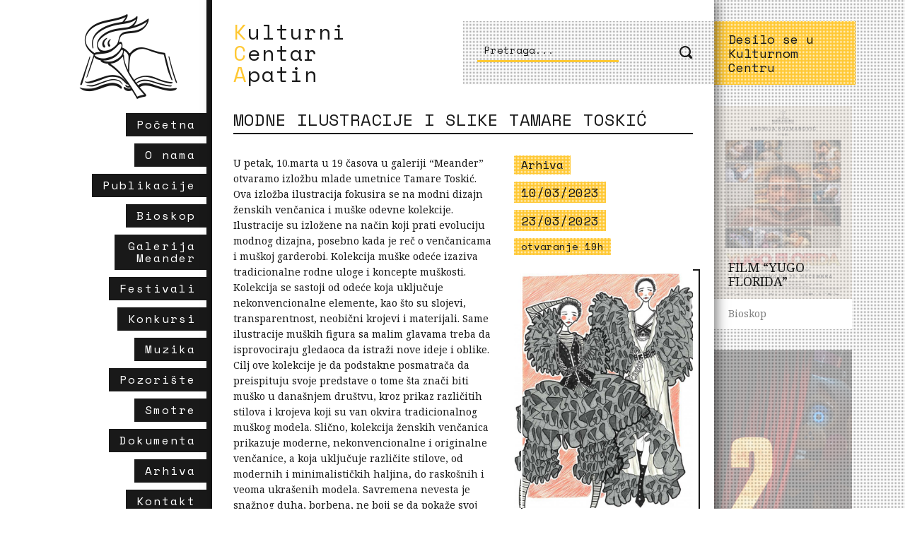

--- FILE ---
content_type: text/html; charset=UTF-8
request_url: https://www.kulturaapatin.com/modne-ilustracije-i-slike-tamare-toskic/
body_size: 10770
content:
<!DOCTYPE html>
<html lang="en-US">
<head>
  <meta charset="UTF-8">
  <meta http-equiv="X-UA-Compatible" content="IE=edge">
  <meta name="viewport" content="width=device-width, initial-scale=1">
  <link rel="profile" href="http://gmpg.org/xfn/11">
  <link href="https://fonts.googleapis.com/css?family=Noto+Serif:400,700|Space+Mono&amp;subset=latin-ext"
        rel="stylesheet">
  <link rel="shortcut icon" href="https://www.kulturaapatin.com/wp-content/themes/kca/favicon.png" />
  <meta name='robots' content='index, follow, max-image-preview:large, max-snippet:-1, max-video-preview:-1' />

	<!-- This site is optimized with the Yoast SEO plugin v26.7 - https://yoast.com/wordpress/plugins/seo/ -->
	<title>MODNE ILUSTRACIJE I SLIKE TAMARE TOSKIĆ - Kulturni centar Apatin - Galerija</title>
	<meta name="description" content="Kulturni centar Apatin Galerija MODNE ILUSTRACIJE I SLIKE TAMARE TOSKIĆ" />
	<link rel="canonical" href="https://www.kulturaapatin.com/modne-ilustracije-i-slike-tamare-toskic/" />
	<meta property="og:locale" content="en_US" />
	<meta property="og:type" content="article" />
	<meta property="og:title" content="MODNE ILUSTRACIJE I SLIKE TAMARE TOSKIĆ - Kulturni centar Apatin - Galerija" />
	<meta property="og:description" content="Kulturni centar Apatin Galerija MODNE ILUSTRACIJE I SLIKE TAMARE TOSKIĆ" />
	<meta property="og:url" content="https://www.kulturaapatin.com/modne-ilustracije-i-slike-tamare-toskic/" />
	<meta property="og:site_name" content="Kulturni centar Apatin" />
	<meta property="article:publisher" content="https://www.facebook.com/Kulturni-Centar-Apatin-2269780166580845/" />
	<meta property="article:published_time" content="2023-03-07T14:46:28+00:00" />
	<meta name="author" content="kca" />
	<meta name="twitter:card" content="summary_large_image" />
	<meta name="twitter:label1" content="Written by" />
	<meta name="twitter:data1" content="kca" />
	<meta name="twitter:label2" content="Est. reading time" />
	<meta name="twitter:data2" content="2 minutes" />
	<script type="application/ld+json" class="yoast-schema-graph">{"@context":"https://schema.org","@graph":[{"@type":"Article","@id":"https://www.kulturaapatin.com/modne-ilustracije-i-slike-tamare-toskic/#article","isPartOf":{"@id":"https://www.kulturaapatin.com/modne-ilustracije-i-slike-tamare-toskic/"},"author":{"name":"kca","@id":"https://www.kulturaapatin.com/#/schema/person/91dd4a1c0c8c58b54e288ff068cd3195"},"headline":"MODNE ILUSTRACIJE I SLIKE TAMARE TOSKIĆ","datePublished":"2023-03-07T14:46:28+00:00","mainEntityOfPage":{"@id":"https://www.kulturaapatin.com/modne-ilustracije-i-slike-tamare-toskic/"},"wordCount":386,"publisher":{"@id":"https://www.kulturaapatin.com/#organization"},"articleSection":["Galerija"],"inLanguage":"en-US"},{"@type":"WebPage","@id":"https://www.kulturaapatin.com/modne-ilustracije-i-slike-tamare-toskic/","url":"https://www.kulturaapatin.com/modne-ilustracije-i-slike-tamare-toskic/","name":"MODNE ILUSTRACIJE I SLIKE TAMARE TOSKIĆ - Kulturni centar Apatin - Galerija","isPartOf":{"@id":"https://www.kulturaapatin.com/#website"},"datePublished":"2023-03-07T14:46:28+00:00","description":"Kulturni centar Apatin Galerija MODNE ILUSTRACIJE I SLIKE TAMARE TOSKIĆ","breadcrumb":{"@id":"https://www.kulturaapatin.com/modne-ilustracije-i-slike-tamare-toskic/#breadcrumb"},"inLanguage":"en-US","potentialAction":[{"@type":"ReadAction","target":["https://www.kulturaapatin.com/modne-ilustracije-i-slike-tamare-toskic/"]}]},{"@type":"BreadcrumbList","@id":"https://www.kulturaapatin.com/modne-ilustracije-i-slike-tamare-toskic/#breadcrumb","itemListElement":[{"@type":"ListItem","position":1,"name":"Home","item":"https://www.kulturaapatin.com/"},{"@type":"ListItem","position":2,"name":"MODNE ILUSTRACIJE I SLIKE TAMARE TOSKIĆ"}]},{"@type":"WebSite","@id":"https://www.kulturaapatin.com/#website","url":"https://www.kulturaapatin.com/","name":"Kulturni centar Apatin","description":"Kulturni centar Apatin","publisher":{"@id":"https://www.kulturaapatin.com/#organization"},"potentialAction":[{"@type":"SearchAction","target":{"@type":"EntryPoint","urlTemplate":"https://www.kulturaapatin.com/?s={search_term_string}"},"query-input":{"@type":"PropertyValueSpecification","valueRequired":true,"valueName":"search_term_string"}}],"inLanguage":"en-US"},{"@type":"Organization","@id":"https://www.kulturaapatin.com/#organization","name":"Kulturni centar Apatin","url":"https://www.kulturaapatin.com/","logo":{"@type":"ImageObject","inLanguage":"en-US","@id":"https://www.kulturaapatin.com/#/schema/logo/image/","url":"https://www.kulturaapatin.com/wp-content/uploads/2017/03/logo-120.png","contentUrl":"https://www.kulturaapatin.com/wp-content/uploads/2017/03/logo-120.png","width":139,"height":120,"caption":"Kulturni centar Apatin"},"image":{"@id":"https://www.kulturaapatin.com/#/schema/logo/image/"},"sameAs":["https://www.facebook.com/Kulturni-Centar-Apatin-2269780166580845/","https://www.instagram.com/kultura_apatin/"]},{"@type":"Person","@id":"https://www.kulturaapatin.com/#/schema/person/91dd4a1c0c8c58b54e288ff068cd3195","name":"kca","url":"https://www.kulturaapatin.com/author/kca/"}]}</script>
	<!-- / Yoast SEO plugin. -->


<link rel="alternate" type="application/rss+xml" title="Kulturni centar Apatin &raquo; Feed" href="https://www.kulturaapatin.com/feed/" />
<link rel="alternate" type="application/rss+xml" title="Kulturni centar Apatin &raquo; Comments Feed" href="https://www.kulturaapatin.com/comments/feed/" />
<link rel="alternate" title="oEmbed (JSON)" type="application/json+oembed" href="https://www.kulturaapatin.com/wp-json/oembed/1.0/embed?url=https%3A%2F%2Fwww.kulturaapatin.com%2Fmodne-ilustracije-i-slike-tamare-toskic%2F" />
<link rel="alternate" title="oEmbed (XML)" type="text/xml+oembed" href="https://www.kulturaapatin.com/wp-json/oembed/1.0/embed?url=https%3A%2F%2Fwww.kulturaapatin.com%2Fmodne-ilustracije-i-slike-tamare-toskic%2F&#038;format=xml" />
		<!-- This site uses the Google Analytics by MonsterInsights plugin v9.4.1 - Using Analytics tracking - https://www.monsterinsights.com/ -->
							<script src="//www.googletagmanager.com/gtag/js?id=G-L9FJ59F89X"  data-cfasync="false" data-wpfc-render="false" type="text/javascript" async></script>
			<script data-cfasync="false" data-wpfc-render="false" type="text/javascript">
				var mi_version = '9.4.1';
				var mi_track_user = true;
				var mi_no_track_reason = '';
								var MonsterInsightsDefaultLocations = {"page_location":"https:\/\/www.kulturaapatin.com\/modne-ilustracije-i-slike-tamare-toskic\/"};
				if ( typeof MonsterInsightsPrivacyGuardFilter === 'function' ) {
					var MonsterInsightsLocations = (typeof MonsterInsightsExcludeQuery === 'object') ? MonsterInsightsPrivacyGuardFilter( MonsterInsightsExcludeQuery ) : MonsterInsightsPrivacyGuardFilter( MonsterInsightsDefaultLocations );
				} else {
					var MonsterInsightsLocations = (typeof MonsterInsightsExcludeQuery === 'object') ? MonsterInsightsExcludeQuery : MonsterInsightsDefaultLocations;
				}

								var disableStrs = [
										'ga-disable-G-L9FJ59F89X',
									];

				/* Function to detect opted out users */
				function __gtagTrackerIsOptedOut() {
					for (var index = 0; index < disableStrs.length; index++) {
						if (document.cookie.indexOf(disableStrs[index] + '=true') > -1) {
							return true;
						}
					}

					return false;
				}

				/* Disable tracking if the opt-out cookie exists. */
				if (__gtagTrackerIsOptedOut()) {
					for (var index = 0; index < disableStrs.length; index++) {
						window[disableStrs[index]] = true;
					}
				}

				/* Opt-out function */
				function __gtagTrackerOptout() {
					for (var index = 0; index < disableStrs.length; index++) {
						document.cookie = disableStrs[index] + '=true; expires=Thu, 31 Dec 2099 23:59:59 UTC; path=/';
						window[disableStrs[index]] = true;
					}
				}

				if ('undefined' === typeof gaOptout) {
					function gaOptout() {
						__gtagTrackerOptout();
					}
				}
								window.dataLayer = window.dataLayer || [];

				window.MonsterInsightsDualTracker = {
					helpers: {},
					trackers: {},
				};
				if (mi_track_user) {
					function __gtagDataLayer() {
						dataLayer.push(arguments);
					}

					function __gtagTracker(type, name, parameters) {
						if (!parameters) {
							parameters = {};
						}

						if (parameters.send_to) {
							__gtagDataLayer.apply(null, arguments);
							return;
						}

						if (type === 'event') {
														parameters.send_to = monsterinsights_frontend.v4_id;
							var hookName = name;
							if (typeof parameters['event_category'] !== 'undefined') {
								hookName = parameters['event_category'] + ':' + name;
							}

							if (typeof MonsterInsightsDualTracker.trackers[hookName] !== 'undefined') {
								MonsterInsightsDualTracker.trackers[hookName](parameters);
							} else {
								__gtagDataLayer('event', name, parameters);
							}
							
						} else {
							__gtagDataLayer.apply(null, arguments);
						}
					}

					__gtagTracker('js', new Date());
					__gtagTracker('set', {
						'developer_id.dZGIzZG': true,
											});
					if ( MonsterInsightsLocations.page_location ) {
						__gtagTracker('set', MonsterInsightsLocations);
					}
										__gtagTracker('config', 'G-L9FJ59F89X', {"forceSSL":"true"} );
															window.gtag = __gtagTracker;										(function () {
						/* https://developers.google.com/analytics/devguides/collection/analyticsjs/ */
						/* ga and __gaTracker compatibility shim. */
						var noopfn = function () {
							return null;
						};
						var newtracker = function () {
							return new Tracker();
						};
						var Tracker = function () {
							return null;
						};
						var p = Tracker.prototype;
						p.get = noopfn;
						p.set = noopfn;
						p.send = function () {
							var args = Array.prototype.slice.call(arguments);
							args.unshift('send');
							__gaTracker.apply(null, args);
						};
						var __gaTracker = function () {
							var len = arguments.length;
							if (len === 0) {
								return;
							}
							var f = arguments[len - 1];
							if (typeof f !== 'object' || f === null || typeof f.hitCallback !== 'function') {
								if ('send' === arguments[0]) {
									var hitConverted, hitObject = false, action;
									if ('event' === arguments[1]) {
										if ('undefined' !== typeof arguments[3]) {
											hitObject = {
												'eventAction': arguments[3],
												'eventCategory': arguments[2],
												'eventLabel': arguments[4],
												'value': arguments[5] ? arguments[5] : 1,
											}
										}
									}
									if ('pageview' === arguments[1]) {
										if ('undefined' !== typeof arguments[2]) {
											hitObject = {
												'eventAction': 'page_view',
												'page_path': arguments[2],
											}
										}
									}
									if (typeof arguments[2] === 'object') {
										hitObject = arguments[2];
									}
									if (typeof arguments[5] === 'object') {
										Object.assign(hitObject, arguments[5]);
									}
									if ('undefined' !== typeof arguments[1].hitType) {
										hitObject = arguments[1];
										if ('pageview' === hitObject.hitType) {
											hitObject.eventAction = 'page_view';
										}
									}
									if (hitObject) {
										action = 'timing' === arguments[1].hitType ? 'timing_complete' : hitObject.eventAction;
										hitConverted = mapArgs(hitObject);
										__gtagTracker('event', action, hitConverted);
									}
								}
								return;
							}

							function mapArgs(args) {
								var arg, hit = {};
								var gaMap = {
									'eventCategory': 'event_category',
									'eventAction': 'event_action',
									'eventLabel': 'event_label',
									'eventValue': 'event_value',
									'nonInteraction': 'non_interaction',
									'timingCategory': 'event_category',
									'timingVar': 'name',
									'timingValue': 'value',
									'timingLabel': 'event_label',
									'page': 'page_path',
									'location': 'page_location',
									'title': 'page_title',
									'referrer' : 'page_referrer',
								};
								for (arg in args) {
																		if (!(!args.hasOwnProperty(arg) || !gaMap.hasOwnProperty(arg))) {
										hit[gaMap[arg]] = args[arg];
									} else {
										hit[arg] = args[arg];
									}
								}
								return hit;
							}

							try {
								f.hitCallback();
							} catch (ex) {
							}
						};
						__gaTracker.create = newtracker;
						__gaTracker.getByName = newtracker;
						__gaTracker.getAll = function () {
							return [];
						};
						__gaTracker.remove = noopfn;
						__gaTracker.loaded = true;
						window['__gaTracker'] = __gaTracker;
					})();
									} else {
										console.log("");
					(function () {
						function __gtagTracker() {
							return null;
						}

						window['__gtagTracker'] = __gtagTracker;
						window['gtag'] = __gtagTracker;
					})();
									}
			</script>
				<!-- / Google Analytics by MonsterInsights -->
		<style id='wp-img-auto-sizes-contain-inline-css' type='text/css'>
img:is([sizes=auto i],[sizes^="auto," i]){contain-intrinsic-size:3000px 1500px}
/*# sourceURL=wp-img-auto-sizes-contain-inline-css */
</style>
<style id='wp-emoji-styles-inline-css' type='text/css'>

	img.wp-smiley, img.emoji {
		display: inline !important;
		border: none !important;
		box-shadow: none !important;
		height: 1em !important;
		width: 1em !important;
		margin: 0 0.07em !important;
		vertical-align: -0.1em !important;
		background: none !important;
		padding: 0 !important;
	}
/*# sourceURL=wp-emoji-styles-inline-css */
</style>
<link rel='stylesheet' id='vendor-style-css' href='https://www.kulturaapatin.com/wp-content/themes/kca/css/vendor.css?ver=6.9' type='text/css' media='all' />
<link rel='stylesheet' id='kca-style-1-css' href='https://www.kulturaapatin.com/wp-content/themes/kca/css/style.css?ver=6.9' type='text/css' media='all' />
<link rel='stylesheet' id='kca-style-css' href='https://www.kulturaapatin.com/wp-content/themes/kca/style.css?ver=6.9' type='text/css' media='all' />
<script type="text/javascript" src="https://www.kulturaapatin.com/wp-content/plugins/google-analytics-for-wordpress/assets/js/frontend-gtag.min.js?ver=9.4.1" id="monsterinsights-frontend-script-js" async="async" data-wp-strategy="async"></script>
<script data-cfasync="false" data-wpfc-render="false" type="text/javascript" id='monsterinsights-frontend-script-js-extra'>/* <![CDATA[ */
var monsterinsights_frontend = {"js_events_tracking":"true","download_extensions":"doc,pdf,ppt,zip,xls,docx,pptx,xlsx","inbound_paths":"[]","home_url":"https:\/\/www.kulturaapatin.com","hash_tracking":"false","v4_id":"G-L9FJ59F89X"};/* ]]> */
</script>
<script type="text/javascript" src="https://www.kulturaapatin.com/wp-includes/js/jquery/jquery.min.js?ver=3.7.1" id="jquery-core-js"></script>
<script type="text/javascript" src="https://www.kulturaapatin.com/wp-includes/js/jquery/jquery-migrate.min.js?ver=3.4.1" id="jquery-migrate-js"></script>
<link rel="https://api.w.org/" href="https://www.kulturaapatin.com/wp-json/" /><link rel="alternate" title="JSON" type="application/json" href="https://www.kulturaapatin.com/wp-json/wp/v2/posts/3943" /><link rel="EditURI" type="application/rsd+xml" title="RSD" href="https://www.kulturaapatin.com/xmlrpc.php?rsd" />
<meta name="generator" content="WordPress 6.9" />
<link rel='shortlink' href='https://www.kulturaapatin.com/?p=3943' />
<style type="text/css">.recentcomments a{display:inline !important;padding:0 !important;margin:0 !important;}</style>  <!-- HTML5 shim and Respond.js for IE8 support of HTML5 elements and media queries -->
  <!-- WARNING: Respond.js doesn't work if you view the page via file:// -->
  <!--[if lt IE 9]>
  <script src="https://oss.maxcdn.com/html5shiv/3.7.3/html5shiv.min.js"></script>
  <script src="https://oss.maxcdn.com/respond/1.4.2/respond.min.js"></script>
  <![endif]-->

  <script src="https://kit.fontawesome.com/c8e46a5273.js" crossorigin="anonymous"></script>

</head>

<body class="wp-singular post-template-default single single-post postid-3943 single-format-standard wp-theme-kca group-blog">
<div id="page" class="site container page-container">


  <!--  <header id="masthead" class="site-header" role="banner">-->
  <!--    <div class="site-branding">-->
  <!--      -->  <!--        <h1 class="site-title"><a href="--><!--" rel="home">-->
  <!--</a>-->
  <!--        </h1>-->
  <!--      -->  <!--        <p class="site-title"><a href="--><!--" rel="home">-->
  <!--</a>-->
  <!--        </p>-->
  <!--        -->  <!--        <p class="site-description">--><!--</p>-->
  <!--        -->  <!--    </div><!-- .site-branding -->
  <!---->
  <!--    <nav id="site-navigation" class="main-navigation" role="navigation">-->
  <!--      <button class="menu-toggle" aria-controls="primary-menu"-->
  <!--              aria-expanded="false">--><!--</button>-->
  <!--      -->  <!--    </nav>-->
  <!--  </header>-->

<!-- Google tag (gtag.js) -->
<script async src="https://www.googletagmanager.com/gtag/js?id=G-L9FJ59F89X"></script>
<script>
  window.dataLayer = window.dataLayer || [];
  function gtag(){dataLayer.push(arguments);}
  gtag('js', new Date());

  gtag('config', 'G-L9FJ59F89X');
</script><aside class="sec-aside aside-1 matchH_sec">
  <div class="logo">

    <a href="https://www.kulturaapatin.com">

      <img class="logo-img" src="https://www.kulturaapatin.com/wp-content/themes/kca/img/logo-120.png" alt="">
    </a>
  </div>
  <div class="sidebar-menu">
    <div class="menu-menu-1-container"><ul id="menu-menu-1" class="menu"><li id="menu-item-43" class="menu-item menu-item-type-post_type menu-item-object-page menu-item-home menu-item-43"><a href="https://www.kulturaapatin.com/"><span class="menu-link-text">Početna</span></a></li>
<li id="menu-item-77" class="menu-item menu-item-type-post_type menu-item-object-page menu-item-77"><a href="https://www.kulturaapatin.com/o-nama/"><span class="menu-link-text">O nama</span></a></li>
<li id="menu-item-3122" class="menu-item menu-item-type-post_type menu-item-object-page menu-item-3122"><a href="https://www.kulturaapatin.com/publikacije/"><span class="menu-link-text">Publikacije</span></a></li>
<li id="menu-item-37" class="menu-item menu-item-type-taxonomy menu-item-object-category menu-item-37"><a href="https://www.kulturaapatin.com/category/bioskop/"><span class="menu-link-text">Bioskop</span></a></li>
<li id="menu-item-109" class="menu-item menu-item-type-taxonomy menu-item-object-category current-post-ancestor current-menu-parent current-post-parent menu-item-109"><a href="https://www.kulturaapatin.com/category/galerija/"><span class="menu-link-text">Galerija Meander</span></a></li>
<li id="menu-item-38" class="menu-item menu-item-type-taxonomy menu-item-object-category menu-item-38"><a href="https://www.kulturaapatin.com/category/festivali/"><span class="menu-link-text">Festivali</span></a></li>
<li id="menu-item-39" class="menu-item menu-item-type-taxonomy menu-item-object-category menu-item-39"><a href="https://www.kulturaapatin.com/category/konkursi/"><span class="menu-link-text">Konkursi</span></a></li>
<li id="menu-item-40" class="menu-item menu-item-type-taxonomy menu-item-object-category menu-item-40"><a href="https://www.kulturaapatin.com/category/muzika/"><span class="menu-link-text">Muzika</span></a></li>
<li id="menu-item-41" class="menu-item menu-item-type-taxonomy menu-item-object-category menu-item-41"><a href="https://www.kulturaapatin.com/category/pozoriste/"><span class="menu-link-text">Pozorište</span></a></li>
<li id="menu-item-158" class="menu-item menu-item-type-taxonomy menu-item-object-category menu-item-158"><a href="https://www.kulturaapatin.com/category/smotre/"><span class="menu-link-text">Smotre</span></a></li>
<li id="menu-item-44" class="menu-item menu-item-type-post_type menu-item-object-page menu-item-44"><a href="https://www.kulturaapatin.com/dokumenta/"><span class="menu-link-text">Dokumenta</span></a></li>
<li id="menu-item-63" class="menu-item menu-item-type-post_type menu-item-object-page menu-item-63"><a href="https://www.kulturaapatin.com/arhiva/"><span class="menu-link-text">Arhiva</span></a></li>
<li id="menu-item-74" class="menu-item menu-item-type-post_type menu-item-object-page menu-item-74"><a href="https://www.kulturaapatin.com/kontakt/"><span class="menu-link-text">Kontakt</span></a></li>
</ul></div>    <ul>

<!--      <li><a class="box" href="--><!--">Početna</a></li>-->
<!--      <li><a class="wv-button" href="--><!--static-about.php">O nama</a></li>-->
<!--      <li><a class="wv-button" href="--><!--category-galerija.php">Galerija</a></li>-->
<!--      <li><a class="wv-button" href="--><!--category-bioskop.php">Bioskop</a></li>-->
<!--      <li><a class="wv-button" href="--><!--">Pozorište</a></li>-->
<!--      <li><a class="wv-button" href="--><!--">Muzika</a></li>-->
<!--      <li><a class="wv-button" href="--><!--">Tribine</a></li>-->
<!--      <li><a class="wv-button" href="--><!--">Festivali</a></li>-->
<!--      <li><a class="wv-button" href="--><!--">Konkursi</a></li>-->
<!--      <li><a class="wv-button" href="--><!--">Knjižara</a></li>-->
<!--      <li><a class="wv-button" href="--><!--documents.php">Dokumenta</a></li>-->
<!--      <li><a class="wv-button" href="--><!--arhiva.php">Arhiva</a></li>-->
<!--      <li><a class="wv-button" href="--><!--contact.php">Kontakt</a></li>-->

    </ul>
  </div>

</aside>
<div class="aside-overlay"></div>
  <section class="sec-main matchH_sec">
    <header class="header clearfix">
  <div class="header-inner clearfix">
    <div class="site-name">
      <span class="site-name-item">Kulturni</span>
      <span class="site-name-item">Centar</span>
      <span class="site-name-item">Apatin</span>
      <button id="tab-menu" class="btn tab-menu-btn toggle_menu visible-xs-block">
        <span class="icon-bar"></span>
        <span class="icon-bar"></span>
        <span class="icon-bar"></span>
      </button>
    </div>
    <div class="search">
      <form id="header-search-form" action="https://www.kulturaapatin.com/" method="get">
      <div class="input-group form-anim-group">

          <label for="header_search">Pretraga...</label>
          <input type="text" name="s" id="header_search" class="form-control" value=""/>
          <span class="input-group-btn">
          <button class="btn btn-search" type="submit">
            <span class="icon-search"></span>
          </button>
          </span>

      </div><!-- /input-group -->
      </form>
    </div>

  </div>


  <div class="tab-menu-act clearfix">
    <div id="toggle-menu" class="inner toggle_menu">
      <div class="toggle-menu-text">
        <span class="kcs">KCA</span>
        <span class="name">menu</span>
      </div>

      <button id="tab-menu" class="btn tab-menu-btn ">
        <span class="icon-bar"></span>
        <span class="icon-bar"></span>
        <span class="icon-bar"></span>
      </button>
    </div>

  </div>


  <!--  <form action="--><!--" method="get">-->
  <!--    <label for="search">Search in --><!--</label>-->
  <!--    <input type="text" name="s" id="search" value="--><!--"/>-->
  <!--    <button type="submit">Pretraga</button>-->
  <!--  </form>-->
</header>    <div class="main-inner">
      <h1 class="page-title">MODNE ILUSTRACIJE I SLIKE TAMARE TOSKIĆ</h1>
      <div class="page-sec-body">

        <article id="post-3943" class="post-full post-3943 post type-post status-publish format-standard hentry category-galerija">
    <div class="row">
        <div class="col-md-7">
            <div class="entry-content">
              <p>U petak, 10.marta u 19 časova u galeriji &#8220;Meander&#8221; otvaramo izložbu mlade umetnice Tamare Toskić.</p>
<p>Ova izložba ilustracija fokusira se na modni dizajn ženskih venčanica i muške odevne kolekcije. Ilustracije su izložene na način koji prati evoluciju modnog dizajna, posebno kada je reč o venčanicama i muškoj garderobi. Kolekcija muške odeće izaziva tradicionalne rodne uloge i koncepte muškosti. Kolekcija se sastoji od odeće koja uključuje nekonvencionalne elemente, kao što su slojevi, transparentnost, neobični krojevi i materijali. Same ilustracije muških figura sa malim glavama treba da isprovociraju gledaoca da istraži nove ideje i oblike. Cilj ove kolekcije je da podstakne posmatrača da preispituju svoje predstave o tome šta znači biti muško u današnjem društvu, kroz prikaz različitih stilova i krojeva koji su van okvira tradicionalnog muškog modela. Slično, kolekcija ženskih venčanica prikazuje moderne, nekonvencionalne i originalne venčanice, a koja uključuje različite stilove, od modernih i minimalističkih haljina, do raskošnih i veoma ukrašenih modela. Savremena nevesta je snažnog duha, borbena, ne boji se da pokaže svoj stav. Dramatičnost korseta, naramenica i voluminoznih rukava u opoziciji je sa uobičajenim doživljajem neveste kao princeze. Netipični modni dodaci kao što su kaiševi sa alkama, okovratnici i kapuljače, mogu se dvojako protumačiti kao odbojnost prema braku, ili kao želja za (samo)zaštitom. Ovim izmenama u dizajnu, autorka želi da preispita funkciju venčanica i današnji odnos žene prema braku, kao i da preinači pojam tradicionalnog u istom. Svaka ilustracija na ovoj izložbi je jedinstvena i predstavlja izraz individualnosti i stila. Ilustracije su pažljivo odabrane kako bi se pokazale karakteristike svake pojedinačne kolekcije, a cilj je da se posetioc inspiriše da istraže sopstvenu kreativnost i individualnost u modi, kao i da otvore um za nove ideje i perspektive.</p>
<p>&nbsp;</p>
<p>Tamara Toskić rođena je 5. jula 1999. godine u Užicu.<br />
Srednju umetničku školu završila je u Užicu.<br />
Diplomirala je 2022. godine na odseku za modni dizajn &#8211; savremeno odevanje, u klasi prof.<br />
Ingrid Huljev, na fakultetu primenjenih umetnosti u Beogradu.<br />
Trenutno je na master studijama na Fakultetu primenjenih umetnosti.</p>

            </div>


        </div>


        <div class="col-md-5">

                      <h4 class="single-state-title"><span class="highlight">Arhiva</span></h4>
            <p class="highlight-p date-highlight">
                                <span class="highlight"> 10/03/2023  </span>
                  <span class="highlight"> 23/03/2023  </span>
                          </p>
                        <p class="highlight-p time-highlight"><span class="highlight">otvaranje 19h</span></p>
                                  <div class="post-prev-img clearfix">
                  <a href="https://www.kulturaapatin.com/wp-content/uploads/2023/03/3-6-745x1024.jpg" class="img-bordered single-img-popup">
                      <div class="inner">
                          <img src="https://www.kulturaapatin.com/wp-content/uploads/2023/03/3-6-768x1056.jpg" alt="">
                          <div class="overlay">
                              <i class="fa fa-arrows-alt" aria-hidden="true"></i>
                          </div>
                      </div>
                  </a>
              </div>
                            </div>
    </div>
        <div class="entry-gallery galerija_1-wrap popup-gallery">
          <div class="spacer-40"></div>
          <div class="row">
                            <div class="col-md-3 col-sm-4 col-xs-6">
                    <div class="galerija-item clearfix">
                        <a href="https://www.kulturaapatin.com/wp-content/uploads/2023/03/3-6.jpg" class="img-bordered">
                            <div class="inner">
                                <img src="https://www.kulturaapatin.com/wp-content/uploads/2023/03/3-6-150x150.jpg" alt="">
                                <div class="overlay">
                                    <i class="fa fa-arrows-alt" aria-hidden="true"></i>
                                </div>
                            </div>
                        </a>
                    </div>

                </div>

                            <div class="col-md-3 col-sm-4 col-xs-6">
                    <div class="galerija-item clearfix">
                        <a href="https://www.kulturaapatin.com/wp-content/uploads/2023/03/4.png" class="img-bordered">
                            <div class="inner">
                                <img src="https://www.kulturaapatin.com/wp-content/uploads/2023/03/4-150x150.png" alt="">
                                <div class="overlay">
                                    <i class="fa fa-arrows-alt" aria-hidden="true"></i>
                                </div>
                            </div>
                        </a>
                    </div>

                </div>

                            <div class="col-md-3 col-sm-4 col-xs-6">
                    <div class="galerija-item clearfix">
                        <a href="https://www.kulturaapatin.com/wp-content/uploads/2023/03/1-7-scaled.jpg" class="img-bordered">
                            <div class="inner">
                                <img src="https://www.kulturaapatin.com/wp-content/uploads/2023/03/1-7-150x150.jpg" alt="">
                                <div class="overlay">
                                    <i class="fa fa-arrows-alt" aria-hidden="true"></i>
                                </div>
                            </div>
                        </a>
                    </div>

                </div>

                            <div class="col-md-3 col-sm-4 col-xs-6">
                    <div class="galerija-item clearfix">
                        <a href="https://www.kulturaapatin.com/wp-content/uploads/2023/03/2-4.jpg" class="img-bordered">
                            <div class="inner">
                                <img src="https://www.kulturaapatin.com/wp-content/uploads/2023/03/2-4-150x150.jpg" alt="">
                                <div class="overlay">
                                    <i class="fa fa-arrows-alt" aria-hidden="true"></i>
                                </div>
                            </div>
                        </a>
                    </div>

                </div>

                      </div>
      </div>
  
</article>



      </div>
    </div>
  </section>


<aside class="sec-aside aside-2 matchH_sec">
    <div class="aside-header highlight">
        Desilo se u
        Kulturnom
        Centru
    </div>
    
                    <article class="aside-prev">
                                    <div class="aside-prev-img">
                        <a href="https://www.kulturaapatin.com/film-yugo-florida/" class="aside-prev__img-link">
                            <div class="inner">
                                <img src="https://www.kulturaapatin.com/wp-content/uploads/2025/12/yugo-flo.jpg" alt="">
                                <div class="overlay">
                                    <span class="icon-hyperlink"></span>
                                </div>
                            </div>
                            <h3 class="title">FILM &#8220;YUGO FLORIDA&#8221;</h3>
                        </a>
                    </div>
                
                <div class="aside-prev-body">
                    <span class="category">
                        Bioskop
                    </span>
                </div>
            </article>
                    <article class="aside-prev">
                                    <div class="aside-prev-img">
                        <a href="https://www.kulturaapatin.com/film-pet-noci-kod-fredija-2-2/" class="aside-prev__img-link">
                            <div class="inner">
                                <img src="https://www.kulturaapatin.com/wp-content/uploads/2025/12/fredi.jpg" alt="">
                                <div class="overlay">
                                    <span class="icon-hyperlink"></span>
                                </div>
                            </div>
                            <h3 class="title">FILM &#8220;PET NOĆI KOD FREDIJA 2&#8221;</h3>
                        </a>
                    </div>
                
                <div class="aside-prev-body">
                    <span class="category">
                        Bioskop
                    </span>
                </div>
            </article>
                    <article class="aside-prev">
                                    <div class="aside-prev-img">
                        <a href="https://www.kulturaapatin.com/film-sunder-bob-prokletstvo-pirata/" class="aside-prev__img-link">
                            <div class="inner">
                                <img src="https://www.kulturaapatin.com/wp-content/uploads/2026/01/sundjer.jpg" alt="">
                                <div class="overlay">
                                    <span class="icon-hyperlink"></span>
                                </div>
                            </div>
                            <h3 class="title">FILM &#8220;SUNĐER BOB &#8211; PROKLETSTVO PIRATA&#8221;</h3>
                        </a>
                    </div>
                
                <div class="aside-prev-body">
                    <span class="category">
                        Bioskop
                    </span>
                </div>
            </article>
                    <article class="aside-prev">
                                    <div class="aside-prev-img">
                        <a href="https://www.kulturaapatin.com/koncert-pravoslavnog-muzickog-sastava-bedem/" class="aside-prev__img-link">
                            <div class="inner">
                                <img src="https://www.kulturaapatin.com/wp-content/uploads/2026/01/bedem-768x994.jpg" alt="">
                                <div class="overlay">
                                    <span class="icon-hyperlink"></span>
                                </div>
                            </div>
                            <h3 class="title">Koncert pravoslavnog muzičkog sastava &#8220;Bedem&#8221;</h3>
                        </a>
                    </div>
                
                <div class="aside-prev-body">
                    <span class="category">
                        Muzika
                    </span>
                </div>
            </article>
                    <article class="aside-prev">
                                    <div class="aside-prev-img">
                        <a href="https://www.kulturaapatin.com/film-bozicna-misolovka-2/" class="aside-prev__img-link">
                            <div class="inner">
                                <img src="https://www.kulturaapatin.com/wp-content/uploads/2025/12/Bozic-mis.jpg" alt="">
                                <div class="overlay">
                                    <span class="icon-hyperlink"></span>
                                </div>
                            </div>
                            <h3 class="title">FILM &#8220;BOŽIĆNA MIŠOLOVKA&#8221;</h3>
                        </a>
                    </div>
                
                <div class="aside-prev-body">
                    <span class="category">
                        Bioskop
                    </span>
                </div>
            </article>
        
    
</aside>
</div><!-- #page -->


<footer class="footer">
  <div class="main-footer">
    <div class="container">


      <div id="footer-logo">
      </div>
      <div class="row">
        <div class="col-sm-12 col-md-4">
          <div class="footer-col">
            <div class="footer-header">
              <h4 class="title">
                Opštinski Kulturni Centar Apatin
              </h4>
            </div>
            <div class="footer-body">
              <p>
                OPŠTINSKI KULTURNI CENTAR je ustanova kulture koja se bavi organizacijom kulturno-umetničkih programa na
                nivou opštine Apatin i realizuje programe iz umetničkih disciplina: likovne umetnosti, filma, teatra,
                književnosti i muzike.
              </p>
              <div class="spacer-30"></div>
              <a href="https://www.facebook.com/Kulturni-Centar-Apatin-2269780166580845/" class="icon-btn btn
							black-btn " target="_blank">
                <div class="icon-in">
                <i class="fa-brands fa-facebook"></i>
                </div>
                <div class="text-in">
                  facebook
                </div>
              </a>
              <div class="spacer-30"></div>
				<a href="https://www.instagram.com/kultura_apatin/" class="icon-btn btn
							black-btn " target="_blank">
                <div class="icon-in">
                <i class="fa-brands fa-instagram"></i>
                </div>
                <div class="text-in">
                  instagram
                </div>
              </a>
              <div class="spacer-30"></div>
				
            </div>
          </div>
        </div>
        <div class="col-sm-6 col-md-4">
          <div class="footer-col">
            <div class="footer-header">
              <h4 class="title">
                Mapa sajta
              </h4>
            </div>
            <div class="footer-body">
              <div id="footer-menu" class="footer-menu">
                <div class="menu-menu-1-container"><ul id="menu-menu-2" class="menu"><li class="menu-item menu-item-type-post_type menu-item-object-page menu-item-home menu-item-43"><a href="https://www.kulturaapatin.com/">Početna</a></li>
<li class="menu-item menu-item-type-post_type menu-item-object-page menu-item-77"><a href="https://www.kulturaapatin.com/o-nama/">O nama</a></li>
<li class="menu-item menu-item-type-post_type menu-item-object-page menu-item-3122"><a href="https://www.kulturaapatin.com/publikacije/">Publikacije</a></li>
<li class="menu-item menu-item-type-taxonomy menu-item-object-category menu-item-37"><a href="https://www.kulturaapatin.com/category/bioskop/">Bioskop</a></li>
<li class="menu-item menu-item-type-taxonomy menu-item-object-category current-post-ancestor current-menu-parent current-post-parent menu-item-109"><a href="https://www.kulturaapatin.com/category/galerija/">Galerija Meander</a></li>
<li class="menu-item menu-item-type-taxonomy menu-item-object-category menu-item-38"><a href="https://www.kulturaapatin.com/category/festivali/">Festivali</a></li>
<li class="menu-item menu-item-type-taxonomy menu-item-object-category menu-item-39"><a href="https://www.kulturaapatin.com/category/konkursi/">Konkursi</a></li>
<li class="menu-item menu-item-type-taxonomy menu-item-object-category menu-item-40"><a href="https://www.kulturaapatin.com/category/muzika/">Muzika</a></li>
<li class="menu-item menu-item-type-taxonomy menu-item-object-category menu-item-41"><a href="https://www.kulturaapatin.com/category/pozoriste/">Pozorište</a></li>
<li class="menu-item menu-item-type-taxonomy menu-item-object-category menu-item-158"><a href="https://www.kulturaapatin.com/category/smotre/">Smotre</a></li>
<li class="menu-item menu-item-type-post_type menu-item-object-page menu-item-44"><a href="https://www.kulturaapatin.com/dokumenta/">Dokumenta</a></li>
<li class="menu-item menu-item-type-post_type menu-item-object-page menu-item-63"><a href="https://www.kulturaapatin.com/arhiva/">Arhiva</a></li>
<li class="menu-item menu-item-type-post_type menu-item-object-page menu-item-74"><a href="https://www.kulturaapatin.com/kontakt/">Kontakt</a></li>
</ul></div>				  <a href="http://pravno-informacioni-sistem.rs/SlGlasnikPortal/eli/rep/sgrs/skupstina/zakon/2009/72/1/reg" target="_blank">Zakon o kulturi</a>

              </div>
            </div>
          </div>
        </div>
        <div class="col-sm-6 col-md-4">
          <div class="footer-col">
            <div class="footer-header">
              <h4 class="title">
                Kontakt
              </h4>
            </div>
            <div class="footer-body">
              <div class="footer-contact">
                <div class="footer-contact-item footer-address">
                  <h5 class="footer-contact-item__title">Adresa</h5>
                  <p>Trg Nikole Tesle 12, 25260 Apatin</p>
                </div>
                <div class="footer-contact-item footer-tel">
                  <h5 class="footer-contact-item__title">Telefoni</h5>



                  <p><span class="name">direktor </span> <span class="num">025/772 040</span></p>
                  <p><span class="name">urednik pozorišnog programa</span> <span class="num">025/773 588</span></p>
                  <p><span class="name">urednik muzičkog programa</span> <span class="num">025/773 588</span></p>
                  <p><span class="name">galerija</span> <span class="num">025/773 923</span></p>
                  <p><span class="name">služba računovodstva</span> <span class="num">025/773 303</span></p>
                  <p><span class="name">fax</span> <span class="num">025/772 040</span></p>
                  <p><span class="name">kulturni centar Roma</span> <span class="num">025/775 672</span></p>
                </div>
              </div>
            </div>
          </div>
        </div>
      </div>
    </div>
  </div>
  <div class="copy-footer">
    <div class="container">
      <div class="row">
        <div class="col-sm-6">
          <p class="copy-footer__item">
            © 2025 Opštinski Kulturni Centar Apatin. Sva prava zadržana.
          </p>
        </div>
        <div class="col-sm-6">
          <p class="copy-footer__item copy-footer__item-last">
            <a class="apaone " href="http://www.apaone.com/" target="_blank">Marketing agencija</a> ApaOne
          </p>
        </div>
      </div>

    </div>
  </div>

</footer>

<div class="page-bg clearfix">
  <div class="page-bg-part white-bg"></div>
  <div class="page-bg-part pattern-bg"></div>
</div>

<!--Scroll to top-->
<a href="#" id="back-to-top" title="Back to top" class="show"><i class="fa fa-angle-up"></i> <span>TOP</span></a>



<script type="speculationrules">
{"prefetch":[{"source":"document","where":{"and":[{"href_matches":"/*"},{"not":{"href_matches":["/wp-*.php","/wp-admin/*","/wp-content/uploads/*","/wp-content/*","/wp-content/plugins/*","/wp-content/themes/kca/*","/*\\?(.+)"]}},{"not":{"selector_matches":"a[rel~=\"nofollow\"]"}},{"not":{"selector_matches":".no-prefetch, .no-prefetch a"}}]},"eagerness":"conservative"}]}
</script>
<script type="text/javascript" src="https://www.kulturaapatin.com/wp-content/themes/kca/js/navigation.js?ver=20151215" id="kca-navigation-js"></script>
<script type="text/javascript" src="https://www.kulturaapatin.com/wp-content/themes/kca/js/skip-link-focus-fix.js?ver=20151215" id="kca-skip-link-focus-fix-js"></script>
<script type="text/javascript" src="https://www.kulturaapatin.com/wp-content/themes/kca/js/vendor.min.js?ver=20151215" id="vendor-min-js"></script>
<script type="text/javascript" src="https://www.kulturaapatin.com/wp-content/themes/kca/js/jquery.magnific-popup.js?ver=20151215" id="magnific-popup-js"></script>
<script type="text/javascript" src="https://www.kulturaapatin.com/wp-content/themes/kca/js/script.js?ver=20151215" id="script-js"></script>
<script id="wp-emoji-settings" type="application/json">
{"baseUrl":"https://s.w.org/images/core/emoji/17.0.2/72x72/","ext":".png","svgUrl":"https://s.w.org/images/core/emoji/17.0.2/svg/","svgExt":".svg","source":{"concatemoji":"https://www.kulturaapatin.com/wp-includes/js/wp-emoji-release.min.js?ver=6.9"}}
</script>
<script type="module">
/* <![CDATA[ */
/*! This file is auto-generated */
const a=JSON.parse(document.getElementById("wp-emoji-settings").textContent),o=(window._wpemojiSettings=a,"wpEmojiSettingsSupports"),s=["flag","emoji"];function i(e){try{var t={supportTests:e,timestamp:(new Date).valueOf()};sessionStorage.setItem(o,JSON.stringify(t))}catch(e){}}function c(e,t,n){e.clearRect(0,0,e.canvas.width,e.canvas.height),e.fillText(t,0,0);t=new Uint32Array(e.getImageData(0,0,e.canvas.width,e.canvas.height).data);e.clearRect(0,0,e.canvas.width,e.canvas.height),e.fillText(n,0,0);const a=new Uint32Array(e.getImageData(0,0,e.canvas.width,e.canvas.height).data);return t.every((e,t)=>e===a[t])}function p(e,t){e.clearRect(0,0,e.canvas.width,e.canvas.height),e.fillText(t,0,0);var n=e.getImageData(16,16,1,1);for(let e=0;e<n.data.length;e++)if(0!==n.data[e])return!1;return!0}function u(e,t,n,a){switch(t){case"flag":return n(e,"\ud83c\udff3\ufe0f\u200d\u26a7\ufe0f","\ud83c\udff3\ufe0f\u200b\u26a7\ufe0f")?!1:!n(e,"\ud83c\udde8\ud83c\uddf6","\ud83c\udde8\u200b\ud83c\uddf6")&&!n(e,"\ud83c\udff4\udb40\udc67\udb40\udc62\udb40\udc65\udb40\udc6e\udb40\udc67\udb40\udc7f","\ud83c\udff4\u200b\udb40\udc67\u200b\udb40\udc62\u200b\udb40\udc65\u200b\udb40\udc6e\u200b\udb40\udc67\u200b\udb40\udc7f");case"emoji":return!a(e,"\ud83e\u1fac8")}return!1}function f(e,t,n,a){let r;const o=(r="undefined"!=typeof WorkerGlobalScope&&self instanceof WorkerGlobalScope?new OffscreenCanvas(300,150):document.createElement("canvas")).getContext("2d",{willReadFrequently:!0}),s=(o.textBaseline="top",o.font="600 32px Arial",{});return e.forEach(e=>{s[e]=t(o,e,n,a)}),s}function r(e){var t=document.createElement("script");t.src=e,t.defer=!0,document.head.appendChild(t)}a.supports={everything:!0,everythingExceptFlag:!0},new Promise(t=>{let n=function(){try{var e=JSON.parse(sessionStorage.getItem(o));if("object"==typeof e&&"number"==typeof e.timestamp&&(new Date).valueOf()<e.timestamp+604800&&"object"==typeof e.supportTests)return e.supportTests}catch(e){}return null}();if(!n){if("undefined"!=typeof Worker&&"undefined"!=typeof OffscreenCanvas&&"undefined"!=typeof URL&&URL.createObjectURL&&"undefined"!=typeof Blob)try{var e="postMessage("+f.toString()+"("+[JSON.stringify(s),u.toString(),c.toString(),p.toString()].join(",")+"));",a=new Blob([e],{type:"text/javascript"});const r=new Worker(URL.createObjectURL(a),{name:"wpTestEmojiSupports"});return void(r.onmessage=e=>{i(n=e.data),r.terminate(),t(n)})}catch(e){}i(n=f(s,u,c,p))}t(n)}).then(e=>{for(const n in e)a.supports[n]=e[n],a.supports.everything=a.supports.everything&&a.supports[n],"flag"!==n&&(a.supports.everythingExceptFlag=a.supports.everythingExceptFlag&&a.supports[n]);var t;a.supports.everythingExceptFlag=a.supports.everythingExceptFlag&&!a.supports.flag,a.supports.everything||((t=a.source||{}).concatemoji?r(t.concatemoji):t.wpemoji&&t.twemoji&&(r(t.twemoji),r(t.wpemoji)))});
//# sourceURL=https://www.kulturaapatin.com/wp-includes/js/wp-emoji-loader.min.js
/* ]]> */
</script>

</body>
</html>


--- FILE ---
content_type: text/css
request_url: https://www.kulturaapatin.com/wp-content/themes/kca/css/style.css?ver=6.9
body_size: 6510
content:
@charset "UTF-8";
/*!
 * Waves v0.7.5
 * http://fian.my.id/Waves 
 * 
 * Copyright 2014-2016 Alfiana E. Sibuea and other contributors 
 * Released under the MIT license 
 * https://github.com/fians/Waves/blob/master/LICENSE 
 */
.waves-effect {
    position: relative;
    cursor: pointer;
    display: inline-block;
    overflow: hidden;
    -webkit-user-select: none;
    -moz-user-select: none;
    -ms-user-select: none;
    user-select: none;
    -webkit-tap-highlight-color: transparent;
}
.fa-brands {
    font-size:34px !important; 
}
.waves-effect .waves-ripple {
    position: absolute;
    border-radius: 50%;
    width: 100px;
    height: 100px;
    margin-top: -50px;
    margin-left: -50px;
    opacity: 0;
    background: rgba(0, 0, 0, 0.2);
    background: radial-gradient(rgba(0, 0, 0, 0.1) 0, rgba(0, 0, 0, 0.2) 40%, rgba(0, 0, 0, 0.3) 50%, rgba(0, 0, 0, 0.4) 60%, hsla(0, 0%, 100%, 0) 70%);
    transition: all 0.5s ease-out;
    transition-property: transform, opacity;
    transform: scale(0) translate(0);
    pointer-events: none;
}
.waves-effect.waves-light .waves-ripple {
    background: hsla(0, 0%, 100%, 0.4);
    background: radial-gradient(hsla(0, 0%, 100%, 0.2) 0, hsla(0, 0%, 100%, 0.3) 40%, hsla(0, 0%, 100%, 0.4) 50%, hsla(0, 0%, 100%, 0.5) 60%, hsla(0, 0%, 100%, 0) 70%);
}
.waves-effect.waves-classic .waves-ripple {
    background: rgba(0, 0, 0, 0.2);
}
.waves-effect.waves-classic.waves-light .waves-ripple {
    background: hsla(0, 0%, 100%, 0.4);
}
.waves-notransition {
    transition: none !important;
}
.waves-button,
.waves-circle {
    transform: translateZ(0);
    -webkit-mask-image: -webkit-radial-gradient(circle, #fff 100%, #000 0);
}
.waves-button,
.waves-button-input,
.waves-button:hover,
.waves-button:visited {
    white-space: nowrap;
    vertical-align: middle;
    cursor: pointer;
    border: none;
    outline: none;
    color: inherit;
    background-color: transparent;
    font-size: 1em;
    line-height: 1em;
    text-align: center;
    text-decoration: none;
    z-index: 1;
}
.waves-button {
    padding: 0.85em 1.1em;
    border-radius: 0.2em;
}
.waves-button-input {
    margin: 0;
    padding: 0.85em 1.1em;
}
.waves-input-wrapper {
    border-radius: 0.2em;
    vertical-align: bottom;
}
.waves-input-wrapper.waves-button {
    padding: 0;
}
.waves-input-wrapper .waves-button-input {
    position: relative;
    top: 0;
    left: 0;
    z-index: 1;
}
.waves-circle {
    text-align: center;
    width: 2.5em;
    height: 2.5em;
    line-height: 2.5em;
    border-radius: 50%;
}
.waves-float {
    -webkit-mask-image: none;
    box-shadow: 0 1px 1.5px 1px rgba(0, 0, 0, 0.12);
    transition: all 0.3s;
}
.waves-float:active {
    box-shadow: 0 8px 20px 1px rgba(0, 0, 0, 0.3);
}
.waves-block {
    display: block;
}
@font-face {
    font-family: icomoon;
    src: url(../fonts/icomoon.eot?hr7dbo);
    src: url(../fonts/icomoon.eot?hr7dbo#iefix) format("embedded-opentype"), url(../fonts/icomoon.ttf?hr7dbo) format("truetype"), url(../fonts/icomoon.woff?hr7dbo) format("woff"), url(../fonts/icomoon.svg?hr7dbo#icomoon) format("svg");
    font-weight: 400;
    font-style: normal;
}
[class*=" icon-"],
[class^="icon-"] {
    font-family: icomoon !important;
    speak: none;
    font-style: normal;
    font-weight: 400;
    font-variant: normal;
    text-transform: none;
    line-height: 1;
    -webkit-font-smoothing: antialiased;
    -moz-osx-font-smoothing: grayscale;
}
.icon-facebook2:before {
    content: "";
}
.icon-twitter:before {
    content: "";
}
.icon-instagram2:before {
    content: " ";
}
.icon-youtube:before {
    content: "";
}
.icon-youtube2:before {
    content: "";
}
.icon-expand:before {
    content: "";
}
.icon-search:before {
    content: "";
}
.icon-hyperlink:before {
    content: "";
}
.icon-facebook:before {
    content: "";
}
.mfp-bg {
    z-index: 1042;
    overflow: hidden;
    background: #0b0b0b;
    opacity: 0.8;
}
.mfp-bg,
.mfp-wrap {
    top: 0;
    left: 0;
    width: 100%;
    height: 100%;
    position: fixed;
}
.mfp-wrap {
    z-index: 1043;
    outline: none !important;
    -webkit-backface-visibility: hidden;
}
.mfp-container {
    text-align: center;
    position: absolute;
    width: 100%;
    height: 100%;
    left: 0;
    top: 0;
    padding: 0 8px;
    box-sizing: border-box;
}
.mfp-container:before {
    content: "";
    display: inline-block;
    height: 100%;
    vertical-align: middle;
}
.mfp-align-top .mfp-container:before {
    display: none;
}
.mfp-content {
    position: relative;
    display: inline-block;
    vertical-align: middle;
    margin: 0 auto;
    text-align: left;
    z-index: 1045;
}
.mfp-ajax-holder .mfp-content,
.mfp-inline-holder .mfp-content {
    width: 100%;
    cursor: auto;
}
.mfp-ajax-cur {
    cursor: progress;
}
.mfp-zoom-out-cur,
.mfp-zoom-out-cur .mfp-image-holder .mfp-close {
    cursor: zoom-out;
}
.mfp-zoom {
    cursor: pointer;
    cursor: zoom-in;
}
.mfp-auto-cursor .mfp-content {
    cursor: auto;
}
.mfp-arrow,
.mfp-close,
.mfp-counter,
.mfp-preloader {
    -webkit-user-select: none;
    -moz-user-select: none;
    -ms-user-select: none;
    user-select: none;
}
.mfp-loading.mfp-figure {
    display: none;
}
.mfp-hide {
    display: none !important;
}
.mfp-preloader {
    color: #ccc;
    position: absolute;
    top: 50%;
    width: auto;
    text-align: center;
    margin-top: -0.8em;
    left: 8px;
    right: 8px;
    z-index: 1044;
}
.mfp-preloader a {
    color: #ccc;
}
.mfp-preloader a:hover {
    color: #fff;
}
.mfp-s-error .mfp-content,
.mfp-s-ready .mfp-preloader {
    display: none;
}
button.mfp-arrow,
button.mfp-close {
    overflow: visible;
    cursor: pointer;
    background: transparent;
    border: 0;
    -webkit-appearance: none;
    display: block;
    outline: none;
    padding: 0;
    z-index: 1046;
    box-shadow: none;
    -ms-touch-action: manipulation;
    touch-action: manipulation;
}
button::-moz-focus-inner {
    padding: 0;
    border: 0;
}
.mfp-close {
    width: 44px;
    height: 44px;
    line-height: 44px;
    position: absolute;
    right: 0;
    top: 0;
    text-decoration: none;
    text-align: center;
    opacity: 0.65;
    padding: 0 0 18px 10px;
    color: #fff;
    font-style: normal;
    font-size: 28px;
    font-family: Arial, Baskerville, monospace;
}
.mfp-close:focus,
.mfp-close:hover {
    opacity: 1;
}
.mfp-close:active {
    top: 1px;
}
.mfp-close-btn-in .mfp-close {
    color: #333;
}
.mfp-iframe-holder .mfp-close,
.mfp-image-holder .mfp-close {
    color: #fff;
    right: -6px;
    text-align: right;
    padding-right: 6px;
    width: 100%;
}
.mfp-counter {
    position: absolute;
    top: 0;
    right: 0;
    color: #ccc;
    font-size: 12px;
    line-height: 18px;
    white-space: nowrap;
}
.mfp-arrow {
    position: absolute;
    opacity: 0.65;
    margin: 0;
    top: 50%;
    margin-top: -55px;
    padding: 0;
    width: 90px;
    height: 110px;
    -webkit-tap-highlight-color: transparent;
}
.mfp-arrow:active {
    margin-top: -54px;
}
.mfp-arrow:focus,
.mfp-arrow:hover {
    opacity: 1;
}
.mfp-arrow:after,
.mfp-arrow:before {
    content: "";
    display: block;
    width: 0;
    height: 0;
    position: absolute;
    left: 0;
    top: 0;
    margin-top: 35px;
    margin-left: 35px;
    border: medium inset transparent;
}
.mfp-arrow:after {
    border-top-width: 13px;
    border-bottom-width: 13px;
    top: 8px;
}
.mfp-arrow:before {
    border-top-width: 21px;
    border-bottom-width: 21px;
    opacity: 0.7;
}
.mfp-arrow-left {
    left: 0;
}
.mfp-arrow-left:after {
    border-right: 17px solid #fff;
    margin-left: 31px;
}
.mfp-arrow-left:before {
    margin-left: 25px;
    border-right: 27px solid #3f3f3f;
}
.mfp-arrow-right {
    right: 0;
}
.mfp-arrow-right:after {
    border-left: 17px solid #fff;
    margin-left: 39px;
}
.mfp-arrow-right:before {
    border-left: 27px solid #3f3f3f;
}
.mfp-iframe-holder {
    padding-top: 40px;
    padding-bottom: 40px;
}
.mfp-iframe-holder .mfp-content {
    line-height: 0;
    width: 100%;
    max-width: 900px;
}
.mfp-iframe-holder .mfp-close {
    top: -40px;
}
.mfp-iframe-scaler {
    width: 100%;
    height: 0;
    overflow: hidden;
    padding-top: 56.25%;
}
.mfp-iframe-scaler iframe {
    position: absolute;
    display: block;
    top: 0;
    left: 0;
    width: 100%;
    height: 100%;
    box-shadow: 0 0 8px rgba(0, 0, 0, 0.6);
    background: #000;
}
img.mfp-img {
    width: auto;
    max-width: 100%;
    height: auto;
    display: block;
    box-sizing: border-box;
    padding: 40px 0;
    margin: 0 auto;
}
.mfp-figure,
img.mfp-img {
    line-height: 0;
}
.mfp-figure:after {
    content: "";
    position: absolute;
    left: 0;
    top: 40px;
    bottom: 40px;
    display: block;
    right: 0;
    width: auto;
    height: auto;
    z-index: -1;
    box-shadow: 0 0 8px rgba(0, 0, 0, 0.6);
    background: #444;
}
.mfp-figure small {
    color: #bdbdbd;
    display: block;
    font-size: 12px;
    line-height: 14px;
}
.mfp-figure figure {
    margin: 0;
}
.mfp-bottom-bar {
    margin-top: -36px;
    position: absolute;
    top: 100%;
    left: 0;
    width: 100%;
    cursor: auto;
}
.mfp-title {
    text-align: left;
    line-height: 18px;
    color: #f3f3f3;
    word-wrap: break-word;
    padding-right: 36px;
}
.mfp-image-holder .mfp-content {
    max-width: 100%;
}
.mfp-gallery .mfp-image-holder .mfp-figure {
    cursor: pointer;
}
@media screen and (max-height: 300px), screen and (max-width: 800px) and (orientation: landscape) {
    .mfp-img-mobile .mfp-image-holder {
        padding-left: 0;
        padding-right: 0;
    }
    .mfp-img-mobile img.mfp-img {
        padding: 0;
    }
    .mfp-img-mobile .mfp-figure:after {
        top: 0;
        bottom: 0;
    }
    .mfp-img-mobile .mfp-figure small {
        display: inline;
        margin-left: 5px;
    }
    .mfp-img-mobile .mfp-bottom-bar {
        background: rgba(0, 0, 0, 0.6);
        bottom: 0;
        margin: 0;
        top: auto;
        padding: 3px 5px;
        position: fixed;
        box-sizing: border-box;
    }
    .mfp-img-mobile .mfp-bottom-bar:empty {
        padding: 0;
    }
    .mfp-img-mobile .mfp-counter {
        right: 5px;
        top: 3px;
    }
    .mfp-img-mobile .mfp-close {
        top: 0;
        right: 0;
        width: 35px;
        height: 35px;
        line-height: 35px;
        background: rgba(0, 0, 0, 0.6);
        position: fixed;
        text-align: center;
        padding: 0;
    }
}
@media (max-width: 900px) {
    .mfp-arrow {
        transform: scale(0.75);
    }
    .mfp-arrow-left {
        transform-origin: 0;
    }
    .mfp-arrow-right {
        transform-origin: 100%;
    }
    .mfp-container {
        padding-left: 6px;
        padding-right: 6px;
    }
}
.my-mfp-zoom-in .zoom-anim-dialog {
    opacity: 0;
    transition: all 0.2s ease-in-out;
    transform: scale(0.8);
}
.my-mfp-zoom-in.mfp-ready .zoom-anim-dialog {
    opacity: 1;
    transform: scale(1);
}
.my-mfp-zoom-in.mfp-removing .zoom-anim-dialog {
    transform: scale(0.8);
    opacity: 0;
}
.my-mfp-zoom-in.mfp-bg {
    opacity: 0;
    transition: opacity 0.3s ease-out;
}
.my-mfp-zoom-in.mfp-ready.mfp-bg {
    opacity: 0.8;
}
.my-mfp-zoom-in.mfp-removing.mfp-bg {
    opacity: 0;
}
.footer-menu ul:after,
.pagination-wrap:after,
.sidebar-menu li:after {
    content: "";
    display: table;
    clear: both;
}
.spacer-10 {
    height: 10px;
}
.spacer-20 {
    height: 20px;
}
.spacer-30 {
    height: 30px;
}
.spacer-40 {
    height: 40px;
}
.spacer-50 {
    height: 50px;
}
.spacer-60 {
    height: 60px;
}
.spacer-70 {
    height: 70px;
}
.spacer-80 {
    height: 80px;
}
.spacer-90 {
    height: 90px;
}
.spacer-100 {
    height: 100px;
}
* {
    margin: 0;
    padding: 0;
    border: none;
    outline: none;
}
html {
    min-height: 100%;
    font-size: 62.5%;
}
body {
    position: relative;
    height: 100%;
    font-family: Noto Serif, serif;
    font-size: 14px;
    font-size: 1.4rem;
    line-height: 1.6;
    color: #191919;
    font-weight: 400;
    background-size: cover;
    background-repeat: no-repeat;
    background-position: top;
    -webkit-font-smoothing: antialiased;
}
a {
    text-decoration: none;
    cursor: pointer;
    color: #ffc833;
    transition: all 0.3s ease;
}
a:focus,
a:hover,
a:visited {
    text-decoration: none;
    outline: none;
}
h1,
h2,
h3,
h4,
h5,
h6 {
    position: relative;
    font-weight: 400;
    margin: 0;
    background: none;
    line-height: 1.6em;
}
button,
h1,
h2,
h3,
h4,
h5,
h6,
input,
select,
textarea {
    font-family: Noto Serif, serif;
}
p {
    position: relative;
    line-height: 1.6;
}
li,
ul {
    list-style: none;
    padding: 0;
    margin: 0;
}
.form-control {
    border: none;
}
.email-link {
    font-size: 14px;
    font-weight: 700;
}
.text-white {
    color: #fff;
}
.text-yellow {
    color: #ffc833;
}
.bg-white {
    background-color: #fff;
}
.bg-highlight,
.pattern-bg {
    background-image: url(../img/pattern-op-32.png);
}
.bg-highlight {
    background-color: #ffc833;
}
.text-uppercase {
    text-transform: uppercase !important;
}
.small-text {
    font-size: 12px;
    font-size: 1.2rem;
}
.large-text {
    font-size: 16px;
    font-size: 1.6rem;
}
.x-large-text {
    font-size: 18px;
    font-size: 1.8rem;
}
.chevron-list li {
    display: block;
    position: relative;
    padding-left: 15px;
}
.chevron-list li:before {
    left: 0;
    position: absolute;
    font-family: FontAwesome;
    content: "\f054";
    padding-right: 10px;
    font-size: 14px;
    color: #ffc833;
}
@media (min-width: 768px) {
    .table-col-middle {
        display: table;
    }
    .table-col-middle .inner {
        display: table-cell;
        vertical-align: middle;
    }
}
.highlight {
    background-color: #ffc833;
    background-image: url(../img/pattern-white-op-70.png);
    font-family: Space Mono, monospace;
}
.date-highlight {
    font-size: 18px;
    font-size: 1.8rem;
}
.img-bordered {
    position: relative;
    float: left;
}
.img-bordered img {
    max-width: 100%;
}
.img-bordered:before {
    content: "";
    display: block;
    width: 100%;
    height: 100%;
    position: absolute;
    bottom: -10px;
    right: -10px;
    border: 2px solid #191919;
}
.img-bordered .inner {
    overflow: hidden;
    position: relative;
}
.img-bordered .inner:before {
    content: "";
    display: block;
    width: 100%;
    height: 100%;
    position: absolute;
    top: 10px;
    left: 10px;
    border: 2px solid #fff;
}
a.img-bordered {
    position: relative;
    float: left;
}
a.img-bordered img {
    max-width: 100%;
}
a.img-bordered:before {
    content: "";
    display: block;
    width: 100%;
    height: 100%;
    position: absolute;
    bottom: -10px;
    right: -10px;
    border: 2px solid #191919;
    transition: all 0.2s ease;
}
a.img-bordered .inner {
    overflow: hidden;
    position: relative;
}
a.img-bordered .inner:before {
    content: "";
    display: block;
    width: 100%;
    height: 100%;
    position: absolute;
    top: 10px;
    left: 10px;
    border: 2px solid #fff;
    transition: all 0.2s ease;
}
a.img-bordered .overlay {
    opacity: 0;
    position: absolute;
    top: 0;
    right: 0;
    left: 0;
    bottom: 0;
    background-color: rgba(255, 200, 51, 0.8);
    z-index: 30;
    transition: all 0.4s ease;
}
a.img-bordered .overlay .fa,
a.img-bordered .overlay span {
    color: #191919;
    position: absolute;
    z-index: 50;
    left: 50%;
    top: 50%;
    transform: translate(-50%, -50%);
    font-size: 24px;
}
a.img-bordered:hover:before {
    bottom: 0;
    right: 0;
    border-color: #ffc833;
}
a.img-bordered:hover .inner:before {
    top: 0;
    left: 0;
    border-color: #ffc833;
}
a.img-bordered:hover .overlay {
    opacity: 1;
}
.row-no-padding {
    margin-left: 0;
    margin-right: 0;
}
.row-no-padding .col-no-padding {
    padding: 0;
}
#map {
    height: 400px;
    width: 100%;
}
.wysiwyg-content p {
    margin-bottom: 15px;
}
.wysiwyg-content ul {
    margin-left: 20px;
    margin-bottom: 15px;
}
.wysiwyg-content ul li {
    list-style: square;
}
#back-to-top.show {
    opacity: 1;
}
#back-to-top .fa {
    font-size: 32px;
    width: 32px;
    height: 32px;
}
#back-to-top span {
    display: block;
    font-family: Space Mono, monospace;
}
#back-to-top:hover {
    background-color: #ffc833;
}
#back-to-top {
    position: fixed;
    bottom: 0;
    right: 0;
    z-index: 9999;
    padding: 10px;
    background-color: rgba(25, 25, 25, 0.7);
    text-align: center;
    line-height: 30px;
    cursor: pointer;
    border: 0;
    text-decoration: none;
    color: #fff;
    transition: opacity 0.2s ease-out;
    opacity: 0;
}
.screen-reader-text {
    display: none;
}
.no-results .search-field {
    border: 1px solid #ccc;
    padding: 6px 12px;
    font-family: Space Mono, monospace;
}
@media (max-width: 600px) {
    #wpadminbar {
        top: -46px;
    }
}
html {
    min-height: 100%;
}
body {
    height: 100%;
}
body > .page-container {
    height: 100%;
    display: block;
}
@media (min-width: 768px) {
    body > .page-container {
        display: table;
    }
}
@media (min-width: 768px) {
    .page-bg {
        position: absolute;
        height: 100%;
        width: 100%;
        top: 0;
        z-index: -1;
    }
    .page-bg .page-bg-part {
        height: 100%;
        float: left;
        width: 50%;
    }
    .page-bg .page-bg-part.white-bg {
        background-color: #fff;
    }
    .page-bg .page-bg-part.pattern-bg {
        background-image: url(../img/pattern-op-32.png);
    }
}
.sec-main {
    display: block;
    vertical-align: top;
    background-color: #fff;
    box-shadow: 4px 0 15px 0 rgba(0, 0, 0, 0.5);
    position: relative;
    z-index: 50;
    width: 100%;
}
@media (min-width: 768px) {
    .sec-main {
        display: table-cell;
        width: auto;
    }
}
.sec-main .main-inner {
    padding: 0 30px;
}
@media (max-width: 991px) {
    .aside-1 {
        display: block;
        border-right: none;
        border-left: 8px solid #191919;
        position: absolute;
        z-index: 70;
        left: -400px;
        top: 0;
        bottom: 0;
        background-color: hsla(0, 0%, 100%, 0.95);
        transition: all 0.2s ease;
        width: 240px;
    }
    .aside-1.show {
        left: 0;
    }
    .aside-overlay {
        display: block;
        position: fixed;
        top: 0;
        left: 110%;
        bottom: 0;
        right: 0;
        z-index: 60;
        background-color: rgba(25, 25, 25, 0.8);
        transition: all 0.2s ease;
    }
    .aside-overlay.show {
        left: 240px;
    }
}
@media (min-width: 768px) {
    .page-container {
        width: 100%;
    }
}
.aside-2 {
    width: 200px;
}
@media (min-width: 992px) {
    .page-container {
        width: 970px;
    }
    .aside-1 {
        position: static;
        border-left: none;
        border-right: 8px solid #191919;
        width: 230px;
    }
}
@media (min-width: 1200px) {
    .page-container {
        width: 1170px;
    }
}
@media (max-width: 767px) {
    .matchH_sec {
        min-height: 0 !important;
    }
}
@media (max-width: 991px) {
    .sec-aside,
    .sec-main {
        height: 100% !important;
    }
}
.page-title {
    font-family: Space Mono, monospace;
    font-size: 24px;
    font-size: 2.4rem;
    border-bottom: 2px solid #191919;
    margin-bottom: 30px;
}
.header-bordered,
.page-sec-body {
    margin-bottom: 20px;
}
.header-bordered {
    border: 1px solid #e1e1e1;
    background-color: #fff;
    position: relative;
    padding: 12px 16px;
    display: block;
}
.header-bordered:after,
.header-bordered:before {
    content: "";
    position: absolute;
    z-index: -1;
    width: 30px;
    height: 30px;
    background-color: #191919;
}
.header-bordered:before {
    left: -5px;
    bottom: -5px;
}
.header-bordered:after {
    top: -5px;
    right: -5px;
}
.header-bordered .header-bordered__link-icon {
    position: absolute;
    color: #fff;
    line-height: 30px;
    font-size: 16px;
    text-align: center;
    top: -5px;
    right: -5px;
    height: 2px;
    width: 2px;
    background-color: #191919;
    overflow: hidden;
    transition: all 0.12s ease-in;
}
.header-bordered .title {
    font-size: 24px;
    font-size: 2.4rem;
    line-height: 1.2;
}
.header-bordered .sub-title {
    font-size: 20px;
    font-size: 2rem;
    line-height: 1.2;
    color: #7f7f7f;
}
a.header-bordered {
    color: #191919;
    transition: all 0.3s ease;
}
a.header-bordered:hover {
    border-color: #ffc833;
}
a.header-bordered:hover .header-bordered__link-icon {
    z-index: 1;
    height: 30px;
    width: 30px;
}
.radno-vreme__title {
    font-size: 18px;
    font-size: 1.8rem;
    margin-bottom: 10px;
}
.single-state-title {
    font-family: Space Mono, monospace;
    font-size: 16px;
    font-size: 1.6rem;
}
.icon-btn {
    position: relative;
    padding-left: 34px;
    padding-top: 4px;
}
.icon-btn .icon-in {
    line-height: 36px;
    height: 36px;
    width: 36px;
    text-align: center;
    position: absolute;
    left: 0;
    top: 0;
}
.icon-btn .icon-in,
.icon-btn .text-in {
    transition: 0.2s ease-out;
    box-shadow: 0 2px 2px 0 rgba(0, 0, 0, 0.14), 0 1px 5px 0 rgba(0, 0, 0, 0.12), 0 3px 1px -2px rgba(0, 0, 0, 0.2);
}
.icon-btn .text-in {
    font-size: 14px;
    font-family: Space Mono, monospace;
    border: 1px solid #191919;
    padding: 3px 10px;
    line-height: 20px;
}
.icon-btn:hover .text-in {
    box-shadow: 0 3px 3px 0 rgba(0, 0, 0, 0.14), 0 1px 7px 0 rgba(0, 0, 0, 0.12), 0 3px 1px -1px rgba(0, 0, 0, 0.2);
}
.black-btn .icon-in {
    background-color: #fff;
    color: #191919;
}
.black-btn .text-in {
    background-color: #2a2e33;
    color: #fff;
    border-color: #fff;
}
.black-btn:focus .icon-in,
.black-btn:hover .icon-in {
    background-color: #ffc833;
    color: #191919;
    border-color: #ffc833;
}
.white-btn .icon-in {
    background-color: #191919;
    color: #fff;
}
.white-btn .text-in {
    background-color: #f2f2f2;
    color: #2a2e33;
    border-color: #2a2e33;
}
.white-btn:focus .icon-in,
.white-btn:hover .icon-in {
    background-color: #ffc833;
    color: #191919;
    border-color: #ffc833;
}
.tab-menu-btn {
    padding: 9px 10px;
    background-color: transparent;
    background-image: none;
    border: 1px solid transparent;
    border-radius: 2px;
    background-color: #191919;
}
.tab-menu-btn .icon-bar {
    display: block;
    width: 22px;
    height: 2px;
    border-radius: 1px;
    background-color: #fff;
    margin: 4px 0;
}
.page-numbers {
    position: relative;
    float: left;
    padding: 6px 12px;
    margin-left: -1px;
    line-height: 1.42857143;
    color: #191919;
    text-decoration: none;
    background-color: #fff;
    border: 1px solid #ddd;
    font-family: Space Mono, monospace;
}
.page-numbers.current {
    background-color: #ffc833;
}
.pagination-wrap {
    margin-top: 10px;
    margin-bottom: 10px;
}
.in-page-search {
    padding: 20px;
    background-color: #ffc833;
    margin: 20px 0;
}
.in-page-search .form-control {
    border-radius: 0;
    padding: 20px;
    font-family: Space Mono, monospace;
}
.in-page-search .input-group-btn .btn {
    padding: 0;
    height: 40px;
    line-height: 40px;
    width: 40px;
    display: block;
    background-color: #191919;
    color: #ffc833;
    border: none;
}
.wpcf7-form label {
    font-family: Space Mono, monospace;
    font-weight: 400;
}
.wpcf7-form label .required {
    color: red;
    padding-left: 5px;
}
.wpcf7-form .form-desc {
    font-family: Space Mono, monospace;
    color: #999;
    font-weight: 400;
}
.wpcf7-form .form-desc .required {
    color: red;
    padding: 0 5px;
}
.wpcf7-form-control {
    border: 1px solid #ccc;
}
.btn-submit {
    padding: 10px 20px;
    font-family: Space Mono, monospace;
    background-color: #191919;
    color: #fff;
    border: none;
    transition: all 0.3s ease;
}
.btn-submit:focus,
.btn-submit:hover {
    background-color: #ffc833;
    color: #191919;
}
.header .site-name {
    padding: 30px 15px;
    position: relative;
    font-family: Space Mono, monospace;
    padding-right: 80px;
    line-height: 16px;
    font-size: 16px;
    font-size: 1.6rem;
    letter-spacing: 1px;
}
.header .site-name span.site-name-item {
    display: inline-block;
}
.header .site-name span.site-name-item:first-letter {
    color: #ffc833;
}
.header .site-name .tab-menu-btn {
    position: absolute;
    right: 30px;
    top: 20px;
}
@media (min-width: 768px) {
    .header .site-name {
        letter-spacing: 2px;
        padding: 30px 0 30px 30px;
        width: 200px;
        float: left;
        line-height: 30px;
        font-size: 30px;
        font-size: 3rem;
    }
    .header .site-name span.site-name-item {
        display: block;
    }
}
.header .site-name .tab-menu-btn {
    float: right;
}
@media (min-width: 768px) {
    .header .search {
        padding: 30px 0;
    }
}
.header .search .input-group {
    background-image: url(../img/pattern-op-32.png);
    width: 100%;
}
@media (min-width: 768px) {
    .header .search .input-group {
        float: right;
    }
}
.header .search .input-group .form-control {
    font-family: Space Mono, monospace;
    background-color: transparent;
    line-height: 20px;
    padding: 5px;
    height: auto;
    box-shadow: none;
    display: block;
    border-bottom: 3px solid #ffc833;
    width: 95%;
    margin: 0 20px;
    color: transparent;
}
@media (min-width: 768px) {
    .header .search .input-group .form-control {
        width: 200px;
        margin: 25px 10px 20px 20px;
    }
}
.header .search .input-group .form-control.visible {
    color: #191919;
}
.header .search .input-group label {
    transition: all 0.3s ease;
    opacity: 1;
    top: 8px;
    left: 30px;
    position: absolute;
    font-family: Space Mono, monospace;
    font-weight: 400;
}
@media (min-width: 768px) {
    .header .search .input-group label {
        top: 30px;
    }
}
.header .search .input-group label.selected {
    top: 0;
    opacity: 0;
}
.header .search .input-group .btn-search {
    border: none;
    margin-left: 0;
    transition: all 0.3s ease;
    background-color: transparent;
    padding: 6px;
    font-size: 18px;
    font-size: 1.8rem;
    width: 90px;
}
.header .search .input-group .btn-search:focus,
.header .search .input-group .btn-search:hover {
    background-color: #ffc833;
}
@media (min-width: 768px) {
    .header .search .input-group .btn-search {
        padding: 6px 30px;
    }
}
.header .search .input-group .input-group-btn,
.header .search .input-group .input-group-btn > .btn {
    height: 40px;
    width: 40px;
}
@media (min-width: 768px) {
    .header .search .input-group .input-group-btn,
    .header .search .input-group .input-group-btn > .btn {
        height: 90px;
        width: 80px;
    }
}
@media (min-width: 768px) {
    .header .search {
        width: 50%;
        float: right;
    }
}
.tab-menu-act {
    display: none;
}
@media (min-width: 768px) {
    .tab-menu-act {
        display: block;
    }
    .tab-menu-act .inner {
        position: relative;
        width: 50%;
        float: left;
        background-image: url(../img/pattern-op-32.png);
        margin-bottom: 20px;
    }
    .tab-menu-act .inner .tab-menu-btn {
        position: absolute;
        left: 30px;
        top: 8px;
    }
    .tab-menu-act .inner .toggle-menu-text {
        margin-left: 90px;
        text-align: left;
        font-family: Space Mono, monospace;
        line-height: 58px;
        font-size: 24px;
    }
    .tab-menu-act .inner .toggle-menu-text .kcs {
        color: #ffc833;
    }
    .tab-menu-act #toggle-menu:focus,
    .tab-menu-act #toggle-menu:hover {
        cursor: pointer;
    }
    .tab-menu-act #toggle-menu:focus .btn,
    .tab-menu-act #toggle-menu:hover .btn {
        background-color: #ffc833;
    }
}
@media (min-width: 992px) {
    .tab-menu-act {
        display: none;
    }
}
.footer {
    position: relative;
    background-color: #191919;
    padding-bottom: 30px;
    background-position: 50%;
    background-repeat: no-repeat;
}
.copy-footer {
    position: relative;
    z-index: 50;
    padding: 10px 0;
    background-color: #ffc833;
}
.copy-footer .copy-footer__item {
    text-align: center;
}
@media (min-width: 768px) {
    .copy-footer .copy-footer__item {
        text-align: left;
    }
}
@media (min-width: 768px) {
    .copy-footer .copy-footer__item-last {
        text-align: right;
    }
}
.apaone {
    background-image: url(../img/apaone-logo.png);
    background-repeat: no-repeat;
    padding-left: 20px;
    background-position: 0;
    color: #333;
    text-decoration: none;
}
.footer-col .footer-body {
    color: #929292;
}
.footer-col .footer-body a {
    color: #fff;
}
.main-footer {
    padding: 30px 0;
}
.footer-header {
    padding: 0 20px;
    position: relative;
    margin-bottom: 30px;
}
.footer-header:after,
.footer-header:before {
    content: "";
    display: block;
    background-color: #fff;
    position: absolute;
}
.footer-header:before {
    height: 40px;
    width: 5px;
    left: 0;
    bottom: 0;
}
.footer-header:after {
    height: 5px;
    width: 40px;
    left: 0;
    bottom: -4px;
}
.footer-header .title {
    padding: 10px 0;
    font-size: 18px;
    font-size: 1.8rem;
    line-height: 20px;
    border-bottom: 1px solid #fff;
    display: inline-block;
}
.footer-header .title,
.footer-menu a {
    color: #fff;
    font-family: Space Mono, monospace;
}
.footer-menu a:focus,
.footer-menu a:hover {
    color: #ffc833;
    text-decoration: underline;
}
.footer-menu ul {
    margin-bottom: 20px;
}
.footer-menu ul li {
    display: block;
    float: left;
    width: 50%;
}
.footer-menu ul li a {
    padding: 3px 5px;
}
@media (min-width: 992px) {
    .footer-menu > ul {
        display: none;
    }
    .footer-menu .footer-menu-col {
        display: block;
        width: 50%;
        float: left;
    }
}
.footer-contact-item {
    margin-bottom: 10px;
}
.footer-contact-item .name {
    display: inline-block;
    width: 120px;
}
.footer-contact-item__title {
    font-weight: 700;
    color: #fff;
}
#footer-logo {
    position: absolute;
    top: 0;
    left: 0;
    right: 0;
    bottom: 0;
    -webkit-mask-repeat: no-repeat;
    mask-repeat: no-repeat;
    background-color: #2d2d2d;
    background-image: url(../img/pattern-op-32.png);
    -webkit-mask-image: url(../img/kca-logo.svg);
    mask-image: url(../img/kca-logo.svg);
    -webkit-mask-position: 50%;
    mask-position: 50%;
}
.sec-aside .logo {
    text-align: center;
    padding: 20px;
}
@media (min-width: 992px) {
    .aside-1 {
        display: table-cell;
        vertical-align: top;
    }
}
.aside-2 {
    text-align: center;
    display: none;
}
@media (min-width: 768px) {
    .aside-2 {
        display: table-cell;
        vertical-align: top;
    }
}
@media (min-width: 992px) {
    .aside-2 {
        text-align: left;
    }
}
.aside-header {
    font-family: Space Mono, monospace;
    font-size: 18px;
    font-size: 1.8rem;
    line-height: 20px;
    margin: 30px 0;
    padding: 15px 20px;
    height: 90px;
}
.radno-vreme__body {
    padding: 10px 20px;
}
.contact-data .title {
    font-size: 16px;
    font-size: 1.6rem;
}
.contact-data .sub-title {
    font-size: 14px;
    font-size: 1.4rem;
    margin: 5px 0;
    font-family: Space Mono, monospace;
}
.contact-data .sub-title span {
    display: inline-block;
    padding: 3px 10px;
}
.contact-data__item {
    margin-bottom: 20px;
    border: 1px solid #e6e6e6;
    padding-bottom: 10px;
}
.contact-data__item .title {
    background-image: url(../img/pattern-op-32.png);
    font-family: Space Mono, monospace;
    padding: 5px 20px;
    border-bottom: 1px solid #e6e6e6;
    margin-bottom: 10px;
}
.contact-data__item .data {
    padding: 0 20px;
}
.contact-data__tel .data span {
    display: inline-block;
    width: 200px;
    font-weight: 700;
}
.contact-data__radno-vreme {
    padding-bottom: 0;
}
.contact-data__radno-vreme .data {
    margin-bottom: 20px;
}
.contact-data__form {
    overflow: hidden;
}
.contact-data__form .wpcf7-textarea {
    resize: vertical;
}
.contact-data__lokacija {
    padding-bottom: 0;
}
.contact-data__lokacija .title {
    margin: 0;
}
.sidebar-menu li {
    text-align: left;
    margin-bottom: 10px;
}
@media (min-width: 992px) {
    .sidebar-menu li {
        text-align: right;
    }
}
.sidebar-menu li a {
    font-size: 16px;
    font-size: 1.6rem;
    line-height: 1.1;
    letter-spacing: 2px;
    font-family: Space Mono, monospace;
    color: #fff;
    background-color: #191919;
    float: left;
    padding: 8px 15px;
}
@media (min-width: 992px) {
    .sidebar-menu li a {
        float: right;
    }
}
.sidebar-menu li a:hover {
    background-color: #ffc833;
    color: #191919;
}
.post-prev {
    margin-top: 10px;
    padding-bottom: 30px;
}
.post-prev-rows .post-prev-img {
    margin-top: 10px;
    margin-bottom: 20px;
}
.post-prev-body .highlight {
    display: inline-block;
    margin-bottom: 10px;
    padding: 1px 10px;
}
.post-prev-img img {
    max-width: 100%;
}
.post-prev-archive .post-prev-archive__meta {
    line-height: 1.2;
    font-family: Space Mono, monospace;
}
.post-prev-archive .post-prev-archive__meta .cat,
.post-prev-archive .post-prev-archive__meta .date {
    display: block;
    float: left;
    background-image: url(../img/pattern-op-32.png);
    padding-top: 5px;
    padding-bottom: 5px;
}
.post-prev-archive .post-prev-archive__meta .cat {
    padding-left: 15px;
    padding-right: 10px;
    background-color: #ffc833;
}
.post-prev-archive .post-prev-archive__meta .date {
    padding-left: 30px;
    padding-right: 15px;
}
.post-prev-archive .archive-link {
    display: block;
    color: #191919;
    padding-top: 15px;
}
.post-prev-archive .archive-link .title {
    font-family: Space Mono, monospace;
    font-size: 18px;
    font-size: 1.8rem;
    border-bottom: 1px solid #ccc;
    margin-bottom: 15px;
}
.post-prev-archive .archive-link .post-prev-text {
    border-bottom: 4px dotted #ccc;
    padding-left: 30px;
    padding-bottom: 30px;
}
.post-prev-archive .archive-link:hover {
    background-image: url(../img/pattern-op-32.png);
}
.post-full .highlight {
    display: inline-block;
    margin-bottom: 10px;
    padding: 1px 10px;
}
.aside-prev {
    margin-bottom: 30px;
    margin-left: 5px;
    margin-right: 5px;
    text-align: left;
    display: inline-block;
}
@media (min-width: 992px) {
    .aside-prev {
        display: block;
    }
}
@media (min-width: 768px) {
    .aside-prev {
        margin-left: 0;
    }
}
.aside-prev__img-link {
    position: relative;
    display: block;
}
.aside-prev__img-link .inner img {
    max-width: 100%;
    opacity: 0.3;
}
.aside-prev__img-link .overlay {
    opacity: 0;
    position: absolute;
    top: 0;
    right: 0;
    left: 0;
    bottom: 0;
    background-color: rgba(255, 200, 51, 0.8);
    z-index: 30;
    transition: all 0.4s ease;
}
.aside-prev__img-link .overlay span {
    color: #191919;
    position: absolute;
    z-index: 50;
    left: 50%;
    top: 50%;
    transform: translate(-50%, -50%);
    font-size: 24px;
}
.aside-prev__img-link .title {
    display: block;
    position: absolute;
    left: 20px;
    bottom: 15px;
    max-width: 160px;
    color: #191919;
    font-size: 18px;
    font-size: 1.8rem;
    line-height: 20px;
}
.aside-prev__img-link:hover .overlay {
    opacity: 1;
}
.aside-prev-body {
    padding: 10px 20px;
    background-color: #fff;
}
.aside-prev-body .category {
    line-height: 1.2;
    color: #7f7f7f;
}
.arhiva-form {
    margin-bottom: 40px;
}
.arhiva-form .arhiva-form__item {
    float: left;
    margin-right: 20px;
    margin-bottom: 10px;
}
.arhiva-form .input-group {
    font-family: Space Mono, monospace;
}
.arhiva-form .input-group .form-control {
    border: 1px solid #ccc;
    border-left-color: transparent;
    width: 120px;
}
.arhiva-form .title {
    margin-top: 40px;
    margin-bottom: 10px;
    font-family: Space Mono, monospace;
    font-size: 18px;
    font-size: 1.8rem;
}
.archive-addon-highlight {
    background-image: url(../img/pattern-op-32.png);
    background-color: #ffc833;
    color: #191919;
    border: none;
    border-radius: 0;
}
/*# sourceMappingURL=map/style.css.map */


--- FILE ---
content_type: text/css
request_url: https://www.kulturaapatin.com/wp-content/themes/kca/style.css?ver=6.9
body_size: 1017
content:
/*
Theme Name: kca
Author: apaone.com
Description: KCA Theme
Version: 1.0.0
Text Domain: kca

kca is based on Underscores http://underscores.me/, (C) 2012-2016 Automattic, Inc.
Underscores is distributed under the terms of the GNU GPL v2 or later.

*/

.no_posts-msg {
    font-family: Space Mono, monospace;
    /*background-color: #ffc833;*/
    /*background-image: url(../img/pattern-white-op-70.png);*/
    margin-bottom: 10px;

}

.no_posts-msg .highlight {
    display: inline-block;
    padding: 0 10px;

}

.link-to-archive {
    padding-bottom: 30px;
}

.btn-submit.btn-small {
    padding: 6px 20px;
}

.post-prev-archive .archive-link .title {
    padding-left: 15px;
}

.sec-main .widgettitle {
    font-family: Space Mono, monospace;
}

.sec-main .widget {
    margin-bottom: 30px;
}

.sec-main .widget ul {
    padding-left: 20px;
}

.sec-main .widget ul li {
    list-style: square;
}

.sec-main .widget ul li a {
    color: #333;
}

.sec-main .widget ul li a:hover {
    color: #ffc833;
    text-decoration: underline;
}

.sidebar-menu li.current-menu-item a {
    background-color: #ffc833;
    color: #191919;
}

.contact-data__tel .data span {
    width: 250px;
}

.footer-contact-item .name {
    font-family: Space Mono, monospace;
    color: #bfbfbf;
    width: 250px;
}

.footer-contact-item .num {;
    white-space: nowrap;
}

.footer-contact-item.footer-tel p {;
    border-bottom: 1px dotted #333232;
}

.footer-contact-item.footer-tel p:last-child {;
    border-bottom: none;
}

.highlight a {
    color: #191919;
    padding: 0 5px;
}

.highlight a:hover {
    text-decoration: underline;
}

.sidebar-menu li#menu-item-595 a {
    width: 130px;
}

.sidebar-menu li#menu-item-109 a {
    width: 130px;
}

/*
events-table
***********************************************************************************************************************/
th.event-time {
    width: 150px;
    padding-bottom: 10px;
}

th.event-description {
    padding-bottom: 10px;
}

.event-group-title {
    margin-bottom: 15px;
    padding-bottom: 5px;
    border-bottom: 1px solid #191919;

}

.event-group-title .highlight {
    display: inline-block;
    padding: 10px 20px;
    line-height: 1;
}

.events-table {
    margin-bottom: 30px;
}

.css-events-list table {
    width: 100%;

}

.css-events-list table.events-table tr {
    /*border-bottom: 1px solid rgba(107, 107, 107, 0.15);*/
}

.css-events-list table.events-table td {
    /*padding: 3px 6px;*/
}

/*
event
***********************************************************************************************************************/
.event__dt {
    vertical-align: top;
}

.event__wrap .header-bordered {
    margin-bottom: 10px;
}

.event__wrap .header-bordered .title {
    font-size: 20px;
    font-size: 2rem;
    line-height: 1.4;
}

.event__dt-wrap {
    margin: 0 20px 0 0;
    background-color: #ffc833;
    background-image: url(./img/pattern-white-op-70.png);
    text-align: center;
}

.event__dt-date {
    font-family: Space Mono, monospace;
}

.event__dt-date-month {
    /*float: left;*/
    /*padding: 8px 10px;*/
    /*text-align: right;*/
    /*width: 50px;*/
}

.event__dt-date-day {

    font-size: 16px;
    font-weight: 700;
    padding: 5px 10px;

    text-align: center;
}

.event__dt-time {
    font-size: 12px;
    color: #fff;
    background-color: #191919;
}

.event__dt-time span {
    font-size: 16px;
}

.event__text {
    margin-bottom: 40px;
}

.galerija-item {
    margin-bottom: 40px;
}

.vest_single-date{
    display: inline-block;
    padding: 0 10px;
}

.entry-content ol{
    margin-left: 20px;
}
.entry-content ol li{
    list-style-type:decimal;
    padding-left: 10px;
}

--- FILE ---
content_type: application/javascript
request_url: https://www.kulturaapatin.com/wp-content/themes/kca/js/script.js?ver=20151215
body_size: 1474
content:
(function ($) {
// Button weave animation
    function btn_animation() {
        Waves.attach('.wv-button', null);
        var wv_config = {
            // How long Waves effect duration
            // when it's clicked (in milliseconds)
            duration: 500,

            // Delay showing Waves effect on touch
            // and hide the effect if user scrolls
            // (0 to disable delay) (in milliseconds)
            delay: 200
        };
        Waves.init(wv_config);
    }


// form input label animation
    function search_label_animation() {
        var headerSearchForm = $('#header-search-form');
        var search_input = $('.form-anim-group .form-control');
        var search_label = $('#header-search-form label');

        // headerSearchForm.reset();
        if (search_input[0].value !== "") {


            setTimeout(function(){
                search_input.addClass('visible');
            }, 400);
            search_label.addClass('selected');

        } else {
            // console.log("JEste prazno");
        }
        $(search_input).on("focus", function () {
            search_input.addClass('visible');
            // var label = $("label[for='" + $(this).attr('id') + "']");
            $(search_label).addClass('selected');
        }).on("blur", function () {
            // var label = $("label[for='" + $(this).attr('id') + "']");
            if (!$(this).val()) {
                $(search_label).removeClass('selected');
            }
        });
    }


// aside menu mobile
    function aside_menu_toggle() {
        var toggle_menu = $('.toggle_menu');
        var overlay = $('.aside-overlay');
        var aside_menu = $('.aside-1');
        toggle_menu.click(function (e) {
            aside_menu.addClass('show');
            overlay.addClass('show');
        })
        overlay.click(function (e) {
            $(this).removeClass('show');
            aside_menu.removeClass('show');
        })
    }

    function magnificPopupBtn() {
        $('.popup-gallery').magnificPopup({
            delegate: 'a',
            type: 'image',
            // closeOnContentClick: true,
            // closeBtnInside: false,
            // fixedContentPos: true,
            // mainClass: 'mfp-no-margins mfp-with-zoom', // class to remove default margin from left and right side
            image: {
                verticalFit: true
            },
            gallery: {
                enabled: true,
                navigateByImgClick: true,
                preload: [0,1] // Will preload 0 - before current, and 1 after the current image
            },
            mainClass: 'mfp-fade',
            // zoom: {
            //     enabled: true,
            //     duration: 300 // don't foget to change the duration also in CSS
            // }
        });

        $('.image-popup-btn').magnificPopup({
            type: 'image',
            // closeOnContentClick: true,
            // closeBtnInside: false,
            // fixedContentPos: true,
            // mainClass: 'mfp-no-margins mfp-with-zoom', // class to remove default margin from left and right side
            image: {
                verticalFit: true
            },
            mainClass: 'mfp-fade',
            // zoom: {
            //     enabled: true,
            //     duration: 300 // don't foget to change the duration also in CSS
            // }
        });

        $('.video-popup-btn').magnificPopup({
            disableOn: 700,
            type: 'iframe',
            mainClass: 'mfp-fade',
            removalDelay: 160,
            preloader: false,

            fixedContentPos: false,
            // mainClass: 'my-mfp-zoom-in'
        });
        $('.single-img-popup').magnificPopup({
            disableOn: 700,
            type: 'image',
            mainClass: 'mfp-fade',
            removalDelay: 160,
            preloader: false,

            fixedContentPos: false,
            // mainClass: 'my-mfp-zoom-in'
        });
    }

    if ($('#back-to-top').length) {
        var scrollTrigger = 100,
            backToTop = function () {
                var scrollTop = $(window).scrollTop();
                if (scrollTop > scrollTrigger) {
                    $('#back-to-top').addClass('show');
                } else {
                    $('#back-to-top').removeClass('show');
                }
            };
        backToTop();
        $(window).on('scroll', function () {
            backToTop();
        });
        $('#back-to-top').on('click', function (e) {
            e.preventDefault();
            $('html,body').animate({
                scrollTop: 0
            }, 700);

        });
    }
    /* ==========================================================================
     When document is Scrollig, do
     ========================================================================== */
    $(window).on('scroll', function () {
        // headerStyle();
        // factCounter();
    });


    /* ==========================================================================
     When document is loaded, do
     ========================================================================== */
    $(window).on('load', function () {
        console.log('TEST');

        $('.matchH_sec').matchHeight();

        search_label_animation();
        btn_animation();
        aside_menu_toggle();
        magnificPopupBtn();
    });


    /* ==========================================================================
     When document resize, do
     ========================================================================== */
    var waitForFinalEvent = (function () {
        var timers = {};
        return function (callback, ms, uniqueId) {
            if (!uniqueId) {
                uniqueId = "Don't call this twice without a uniqueId";
            }
            if (timers[uniqueId]) {
                clearTimeout(timers[uniqueId]);
            }
            timers[uniqueId] = setTimeout(callback, ms);
        };
    })();
    $(window).resize(function () {
        waitForFinalEvent(function () {
            // console.log('Resize');
            // page_content_height();
        }, 300, "some unique string");
    });
})(jQuery);





--- FILE ---
content_type: image/svg+xml
request_url: https://www.kulturaapatin.com/wp-content/themes/kca/img/kca-logo.svg
body_size: 3701
content:
<?xml version="1.0" encoding="utf-8"?>
<!-- Generator: Adobe Illustrator 17.0.0, SVG Export Plug-In . SVG Version: 6.00 Build 0)  -->
<!DOCTYPE svg PUBLIC "-//W3C//DTD SVG 1.1//EN" "http://www.w3.org/Graphics/SVG/1.1/DTD/svg11.dtd">
<svg version="1.1" id="Layer_1" xmlns="http://www.w3.org/2000/svg" xmlns:xlink="http://www.w3.org/1999/xlink" x="0px" y="0px"
	 width="780.3px" height="678.3px" viewBox="0 0 780.3 678.3"  style="enable-background:new 0 0 780.3 678.3;" xml:space="preserve"
	>
<g>
	<path d="M11.5,568.7C11.5,568.7,11.5,568.7,11.5,568.7C11.5,568.7,11.5,568.7,11.5,568.7z"/>
	<path d="M11.5,568.7C11.4,568.8,11.4,568.8,11.5,568.7C11.4,568.8,11.4,568.8,11.5,568.7z"/>
	<path d="M12.8,568.1c-2.8,1.4-0.4,0.2,0.4-0.2c9.4-4.5,13.9-31,16.9-41.4c6.5-22.3,12.5-44.7,19.3-66.9
		c3.3-10.8,37.2-121.1,32.9-121.4c-8.4-0.5-38.2,105.6-42,116.7c-8.3,24.2-16.5,48.5-24.7,72.7C14.9,529.8-2.6,575.5,12.8,568.1
		C12.4,568.3,8,570.4,12.8,568.1z"/>
	<path d="M11.4,568.8C11.3,568.8,11.3,568.8,11.4,568.8C11.3,568.8,11.3,568.8,11.4,568.8z"/>
	<path d="M761.7,492.3c-12.5-39.4-24.1-79-34.4-119c-2.3-8.7-4.5-17.5-6.8-26.2c-0.3-1.1-6.2-17.2-7.9-7.3
		c-2.7,16.5,10,43.7,14.1,59.7c11.6,45.8,24.7,90.9,40.2,135.5c3,8.6,17.7,25.1,11.7,5.7C773.6,524.4,766.9,508.6,761.7,492.3
		C756.2,474.8,765.6,504.7,761.7,492.3z"/>
	<path d="M165.7,573.6c-26.5,12.7-55.1,21.5-84.6,22.4c-15.3,0.4-30.8,0.6-46-1.3c-10.8-1.3-24.6-8.7-35.1-6.6
		c10.3,28.2,68.5,30.6,92,28.3c32.6-3.2,65.5-16.2,95.8-27.6c34.4-12.9,71.2-23.4,107.6-12.3c7.3,2.2,32.4,22.4,38.1,20.2
		c16.5-6.4-8.2-27.1-13.7-30.9C293.9,547.6,239.7,538.2,165.7,573.6z"/>
	<path d="M201.2,535.1c-26.8,9-52.9,20.9-80.1,28.7c-11.8,3.4-23.7,5.1-36,5.5c-5.3,0.2-27.5-3.8-31,0.3c-3.3,3.9,25.8,8.7,26.8,8.8
		c15.1,1.8,29.2,0.3,43.5-4.7c27.4-9.6,54.7-20,81.8-30.2c24.5-9.2,49.2-17.6,75.8-14.9c13,1.3,28.5,4.7,39.1,12.7
		c2.2,1.6,22.5,23.5,23.5,21.3c2-4.2-7.3-12.9-9.3-15.7C310.2,512.1,257.8,516.1,201.2,535.1z"/>
	<path d="M767.8,591.9C767.3,592,767.2,592,767.8,591.9L767.8,591.9z"/>
	<path d="M354.3,292.1C354.3,292.1,354.3,292.1,354.3,292.1C354.3,292.2,354.3,292.2,354.3,292.1z"/>
	<path d="M354.3,292.7c0-0.1,0-0.3,0-0.4C354.3,292.5,354.3,292.6,354.3,292.7z"/>
	<path d="M354.5,295.4c0,0.2,0,0.4,0,0.6C354.5,295.8,354.5,295.6,354.5,295.4z"/>
	<path d="M354.3,292.7c0,0.6,0.1,1.4,0.2,2.2C354.4,294.4,354.4,293.6,354.3,292.7z"/>
	<path d="M354.5,295.3c0,0,0,0.1,0,0.1C354.5,295.3,354.5,295.3,354.5,295.3z"/>
	<path d="M354.5,294.9c0,0.1,0,0.2,0,0.3C354.5,295.1,354.5,295,354.5,294.9z"/>
	<path d="M768.5,591.9c0.2,0,0.4,0,0.7-0.1C768.9,591.8,768.7,591.9,768.5,591.9z"/>
	<path d="M216.4,378.8C216.4,378.8,212.6,378.3,216.4,378.8C216.4,378.8,215.8,378.7,216.4,378.8z"/>
	<path d="M767.8,591.9c0.2,0,0.4,0,0.6-0.1C768.2,591.9,768,591.9,767.8,591.9z"/>
	<path d="M771.6,591.6c-0.4,0-0.9,0.1-1.4,0.1C770.6,591.7,771.1,591.6,771.6,591.6z"/>
	<path d="M214.7,378.5c-0.3,0-0.5-0.1-0.5-0.1C214.3,378.5,214.4,378.5,214.7,378.5z"/>
	<path d="M772.4,591.5c-37.6,3.4-71.3,3.4-108.7-5.7c-43.4-10.6-84.8-31.8-129.7-34.7c-20.2-1.3-42.3,2.8-59.4,13.9
		c-8,5.2-17.8-7.9-14.7-10.3c35.5-28.4,83.9-21.1,124-9c36.3,10.9,72.3,23.2,109.6,29.9c11.5,2.1,29.6,7.2,40.9,2.4
		c10.7-4.6-0.8-7.7-5.1-7.6c-10.7,0.1-21.3-1.9-31.7-4.1c-43.2-9-84.3-23.3-126.6-35.5c-37.9-10.9-87.7-12.5-117.1,18.6
		c-2.1-2.8-13.9-14.9-10.5-17.5c11.5-9.1,24.7-15.6,38.3-20.7c31.1-11.6,60-9.3,91.7-1.3c28.6,7.2,54.7,20,82.7,28.7
		c19.5,6,70.2,26.7,88.1,12.2c9-7.2-12.7-7.5-14.7-7.7c-13.8-1.4-27.4-3.9-40.9-7.2c-29.6-7.2-56.8-19.1-85.2-29.8
		c-55.1-20.8-119.6-18.5-166.5,20.2c-11.7-16.6-39.5-46.6-39.5-67.7c0-32.2,1.4-64.1,5.5-96.1c4.2-32.7,15.4-46.5,41.7-65.5
		c25.8-18.6,57.5-23.5,87.9-14.4c26,7.8,51.3,18.1,77.2,26.4c15,4.8,30,9.2,45.5,11.9c4.1,0.7,14.5,0.5,18.4,3.3
		c5.2,3.6,5.7,19.7,7,25c7.6,33,14.7,66.5,24.8,98.8c5.1,16.3,11.6,32.1,18,47.9c0.9,2.3,17.1,42.1,20.2,30.8
		c2.3-8.5-8.5-26.6-11.1-35c-4.4-14.3-8.8-28.7-13-43.1c-9.4-32.6-16.8-65.8-25.3-98.6c-2.4-9.2-3.5-32.3-10.7-38.8
		c-7.4-6.7-28.4-5.4-37.9-7.1c-32-5.4-63.3-18.3-94.1-28.1c-29.5-9.4-59.8-14.7-90.2-6.1c-13.7,3.9-26.1,9.7-36.4,19.5
		c-4,3.7-20.7,25.7-26.5,23.1c-7.6-3.3-15.6-18.9-22.5-24.6c-10-8.3-20.4-15.6-32.8-20c-5.8-2,8.5-61.6-23.5-45.3
		c-1.7,1.1-3.3,2.2-5,3.2c5.2-19.8,7-42.7,23.9-56.6c15.1-12.4,35.9-13.9,54.5-15.7c57.5-5.8,121.8-17.1,151.7-80
		c4.6-9.8,10.2-22.1,8.6-33.2c-1.9-12.9-22.5,7.8-27.7,11C496.8,69.8,465,83.6,432,93c12.5-12.6,22.4-28.1,27.6-45.1
		c0.9-2.8,8.9-32,1-33.1c-4.2-0.6-11.7,9.8-14.7,12.3c-7,5.7-14.8,10.4-23,14.2c-19.9,9.4-41.7,13.9-63.3,17.5
		c9.1-12.7,19.9-25.5,24-40.9c7.2-26.9-11.9-13.2-25.3-7.3C325.1,25,289.5,32.9,254.2,40.3c-68.5,14.2-144.6,29.6-187.9,90.3
		c-46.6,65.3-22.4,140.8,37.3,187c12.5,9.7,7.5,12.4,2.4,27.9c-6.2,19-12.4,37.9-18.5,56.9c-3,9.1-37.6,102.9-32.1,105.6
		c5.9,2.9,56.9-152.4,61.1-166.7c7,12.2,20.3,19.3,33.2,23.5c5,1.6,10.4,3.3,15.7,3.8c3.8,0.4,5.2,10.8,8.7,13.4
		c10.6,8.2,26.3,11.6,39.3,13.5c4.2,0.6,8.9,0.3,13,1.1c4.1,0.8,2.9,7.7,6.2,10.4c26,21.5,54.1,37.9,78.3,62.4
		c26.6,26.9,50.1,56.6,72.2,87.3c-19.3-24.2-37.5-48.9-67.4-60.7c-30.1-11.8-64.6-10.5-95.4-3c-32.6,7.9-63.8,21.2-95.6,31.8
		c-14.6,4.9-30.4,12.3-45.7,13.9c-9.4,1-33.3-4.3-37.4,1.7c-4.1,5.8,20.4,12.1,33.3,12.2c19,0.2,34.6-5.9,52.4-11.3
		c34.1-10.3,66.4-27.8,101.1-35.9c30.1-7,67.3-6.4,94.9,8.8c15.9,8.7,28.5,21.9,41.2,34.5c4.6,4.6,9.1,9.4,14,13.7
		c4.7,4.1,8.9,0.5,5.5-4.6c4.3,6,8.5,12,12.7,18c-6.5,0.6-34.4-14.3-29.9-2.1c8,21.6,33.6,7.4,42,20.1c-17,4.8-29.8-0.6-44.3-8.8
		c-5-2.8-15.5-0.8-11.3,7.1c3.6,6.8,8.3,13.3,15.1,17.4c14.5,8.8,34.1,8.5,49.1,1c4.1-2,19.2,27.6,21.8,32.1
		c3.3,5.5,15.4,35.7,22.2,35.8c5.9,0.1,12.5-5.5,18-7.3c8.6-2.7,17.4-4.9,26.1-7.1c14-3.5,40.2-5.9,22-26.2
		c-15.7-17.4-31-35.1-45.8-53.2c47.3-27.7,104.8-4.4,152.6,10.9c26.6,8.5,54.6,15.5,82.4,18.6c14,1.5,28.7,0,42.2-4
		C763.7,608.6,789.9,589.9,772.4,591.5C772.6,591.5,775.5,591.2,772.4,591.5z M354.3,292.1c-0.1-0.8,21.4,15.4,24.3,18.7
		c9.4,11,13.4,21.8,13.3,36.3c-0.1,32.8-4,65.5-3.9,98.3c-13-26.1-24.5-53.7-29.6-82.6c-2-11.1-0.3-24-3.9-34.7
		c-3.2-9.7-6.3,1.8-2.6-12.6C354,307.9,354.8,300,354.3,292.1C354.2,291.8,355,302.6,354.3,292.1z M320.2,239.7
		c-0.1,0-0.1,0.1-0.3,0.2C320.1,239.8,320.2,239.7,320.2,239.7z M450.4,104c31.9-10.6,62.6-25.3,90.2-44.7
		c-12,28.1-29.4,44.7-56.1,58.4c-36.6,18.8-77.7,14.1-116.7,22.3c-41.7,8.8-48.9,38.4-58.5,75c-10,38.2-49.8,64.8-86.5,74.3
		c-32.5,8.4-75.3-3.4-77.1-43.5c-1.6-36.8,38.8-66.6,66.8-83.2C283.6,120.5,373.2,129.6,450.4,104C482.3,93.4,419.9,114.1,450.4,104
		z M103.1,299.9C102.6,299.5,105.3,301.4,103.1,299.9C103.2,300,103.4,300.1,103.1,299.9z M110.5,305.1c1.2,0.9,2.5,1.7,3.6,2.5
		C112.8,306.6,111.6,305.8,110.5,305.1z M118.5,310.6C118.6,310.7,118.7,310.7,118.5,310.6L118.5,310.6z M117.8,310.1
		c-32-22.6-64.6-53.1-69.5-94.1c-5.1-42.6,23.9-82,56.5-106.2c76.5-56.5,181.5-46.7,265.3-87.5C363,35,354.3,47.4,345,58.5
		c-7.7,9.3-36.5,8.4-47.9,10.7c-41.5,8.1-82.5,21.2-119,43c-31.6,18.9-60.3,45.5-72.7,81.1c-6.5,18.7-8.4,38.9-5.8,58.5
		c0.9,6.5,1.1,14.9,4.3,20.9c3.9,7.2,6.5-5.3,6.1-7.9c-5.9-38.5-2.2-70.7,25.2-100.5c26.6-28.9,63-47.8,99.5-61
		c38.5-14,78.4-19.8,118.7-26.1c35.1-5.5,71.9-13.6,99.2-37.9c-13.1,40.5-46.8,61.6-86.7,67.4c-45.6,6.6-91.8,9.7-134.5,28.7
		c-35.9,16-74.5,43.1-88.3,81.7c-10.5,29.5-3.8,67.3,24.4,84.5c-9.7,0.8-19.3,1.7-28.9,3.1C135.8,305.1,120,311.6,117.8,310.1
		C95.2,294.2,119.7,311.5,117.8,310.1z M161.7,350.9c-5.6-1.3-50.7-19.7-37.5-25.7c20.3-9.2,47.6-6.9,69.4-9.5
		c23.2-2.7,45.6-8.4,65.2-21.7c22.3-15.1,38.1-36.5,59.2-52.6c4.6-3.5,15.6-7.4,17.4,6.1c3.1,23.7-18.8,48.1-35.1,62.8
		C264.5,342.3,209.3,362,161.7,350.9C148.6,347.9,177.4,354.5,161.7,350.9z M216.4,378.8c-5.3-0.7-19.9-2.1-26.7-8.2
		c31.4,2.3,62.7-9,89.5-24.6c12-7,22.1-16.8,31.5-27c7.3-8,18.7-32.9,30.3-33.7c9.8,0.3,5.1,20.1,3.7,24.7
		c-5.3,17-17.6,30.1-31.6,40.6C284.8,371.5,252,383.5,216.4,378.8C216.7,378.8,233.1,381,216.4,378.8z M218.5,379.1
		c-0.2,0-0.4-0.1-0.6-0.1C218.1,379,218.3,379,218.5,379.1z M484.7,652.1c-18.6,4.9-20.5,12.5-31.3-6.1
		c-18.2-31.6-37.3-62.6-58.2-92.5c-41.2-59.1-88.5-116.5-149.3-156.2c19.4-7.9,38.8-8,57.4-19.5c8.4-5.2,15.8-11.5,22.9-18.4
		c4.8-4.6,14-18.1,21.2-18.9c12.8,119,92.1,217.6,168.9,303.8C500.7,648.1,495.2,649.3,484.7,652.1z"/>
	<path d="M354.6,296.2c0,0.2,0,0.3,0,0.3C354.6,296.5,354.6,296.4,354.6,296.2z"/>
	<path d="M224.6,228.2c-1.2,7,2.3,39.2,16.1,31c11.9-7.1-5.5-23-3.7-33.4c0.6-3.3,13.1-28.7,9.8-27
		C244.4,200.6,227.1,213.7,224.6,228.2z"/>
	<path d="M217.7,189.9c-0.1,0-0.3,0.1-0.4,0.2C217.4,190,217.6,189.9,217.7,189.9z"/>
	<path d="M218,189.8C218.5,189.6,218.4,189.6,218,189.8L218,189.8z"/>
	<path d="M217.7,189.9c0.1,0,0.2-0.1,0.2-0.1c-25.6,9.8-51.5,46.7-29.2,72.3c4.8,5.6,15.1,8.4,16.4-2c1-8.3-8.6-15.9-9-24.9
		c-0.4-11.4,5.5-21.5,13.1-29.5C208.9,206.1,226.2,186.7,217.7,189.9"/>
</g>
</svg>
